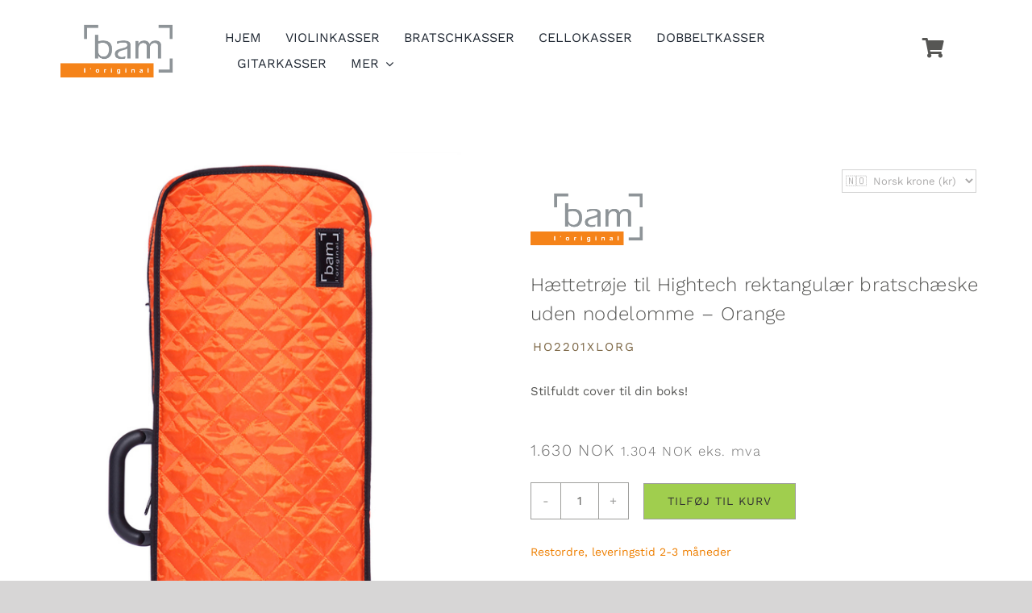

--- FILE ---
content_type: text/html; charset=UTF-8
request_url: https://www.bamnorden.dk/produkt/haettetroje-til-hojteknologisk-rektangulaer-bratsch-kasse-uden-seddel-lomme-orange/
body_size: 36241
content:
<!DOCTYPE html><html class="avada-html-layout-wide avada-html-header-position-top avada-is-100-percent-template" lang="da-DK" prefix="og: http://ogp.me/ns# fb: http://ogp.me/ns/fb#"><head><meta http-equiv="X-UA-Compatible" content="IE=edge" /><meta http-equiv="Content-Type" content="text/html; charset=utf-8"/><meta name="viewport" content="width=device-width, initial-scale=1" /><meta name='robots' content='index, follow, max-image-preview:large, max-snippet:-1, max-video-preview:-1' /> <script>window._wca = window._wca || [];</script> <title>Hættetrøje til Hightech rektangulær bratschæske uden nodelomme - Orange &#8226; BAM Norden</title><link rel="canonical" href="https://www.bamnorden.dk/produkt/haettetroje-til-hojteknologisk-rektangulaer-bratsch-kasse-uden-seddel-lomme-orange/" /><meta property="og:locale" content="da_DK" /><meta property="og:type" content="article" /><meta property="og:title" content="Hættetrøje til Hightech rektangulær bratschæske uden nodelomme - Orange &#8226; BAM Norden" /><meta property="og:description" content="Stilfuldt cover til din boks!" /><meta property="og:url" content="https://www.bamnorden.dk/produkt/haettetroje-til-hojteknologisk-rektangulaer-bratsch-kasse-uden-seddel-lomme-orange/" /><meta property="og:site_name" content="BAM Norden" /><meta property="article:publisher" content="https://www.facebook.com/bamnorden/" /><meta property="article:modified_time" content="2025-08-18T14:11:38+00:00" /><meta property="og:image" content="https://www.bamnorden.dk/wp-content/uploads/2017/10/HO2001XLORG-Front.jpg" /><meta property="og:image:width" content="1281" /><meta property="og:image:height" content="1920" /><meta property="og:image:type" content="image/jpeg" /><meta name="twitter:card" content="summary_large_image" /><style media="all">img:is([sizes=auto i],[sizes^="auto," i]){contain-intrinsic-size:3000px 1500px}
/*! This file is auto-generated */
/*!
 * jQuery UI CSS Framework 1.11.4
 * http://jqueryui.com
 *
 * Copyright jQuery Foundation and other contributors
 * Released under the MIT license.
 * http://jquery.org/license
 *
 * http://api.jqueryui.com/category/theming/
 */.ui-helper-hidden{display:none}.ui-helper-hidden-accessible{border:0;clip:rect(0 0 0 0);height:1px;margin:-1px;overflow:hidden;padding:0;position:absolute;width:1px}.ui-helper-reset{margin:0;padding:0;border:0;outline:0;line-height:1.3;text-decoration:none;font-size:100%;list-style:none}.ui-helper-clearfix:after,.ui-helper-clearfix:before{content:"";display:table;border-collapse:collapse}.ui-helper-clearfix:after{clear:both}.ui-helper-clearfix{min-height:0}.ui-helper-zfix{width:100%;height:100%;top:0;left:0;position:absolute;opacity:0;filter:Alpha(Opacity=0)}.ui-front{z-index:100}.ui-state-disabled{cursor:default!important}.ui-icon{display:block;text-indent:-99999px;overflow:hidden;background-repeat:no-repeat}.ui-widget-overlay{position:fixed;top:0;left:0;width:100%;height:100%}/*!
 * jQuery UI Resizable 1.11.4
 * http://jqueryui.com
 *
 * Copyright jQuery Foundation and other contributors
 * Released under the MIT license.
 * http://jquery.org/license
 */.ui-resizable{position:relative}.ui-resizable-handle{position:absolute;font-size:.1px;display:block;touch-action:none}.ui-resizable-autohide .ui-resizable-handle,.ui-resizable-disabled .ui-resizable-handle{display:none}.ui-resizable-n{cursor:n-resize;height:7px;width:100%;top:-5px;left:0}.ui-resizable-s{cursor:s-resize;height:7px;width:100%;bottom:-5px;left:0}.ui-resizable-e{cursor:e-resize;width:7px;right:-5px;top:0;height:100%}.ui-resizable-w{cursor:w-resize;width:7px;left:-5px;top:0;height:100%}.ui-resizable-se{cursor:se-resize;width:12px;height:12px;right:1px;bottom:1px}.ui-resizable-sw{cursor:sw-resize;width:9px;height:9px;left:-5px;bottom:-5px}.ui-resizable-nw{cursor:nw-resize;width:9px;height:9px;left:-5px;top:-5px}.ui-resizable-ne{cursor:ne-resize;width:9px;height:9px;right:-5px;top:-5px}.ui-button{display:inline-block;text-decoration:none;font-size:13px;line-height:2;height:28px;margin:0;padding:0 10px 1px;cursor:pointer;border-width:1px;border-style:solid;-webkit-appearance:none;border-radius:3px;white-space:nowrap;box-sizing:border-box;color:#50575e;border-color:#c3c4c7;background:#f6f7f7;box-shadow:0 1px 0 #c3c4c7;vertical-align:top}.ui-button:active,.ui-button:focus{outline:0}.ui-button::-moz-focus-inner{border-width:0;border-style:none;padding:0}.ui-button:focus,.ui-button:hover{background:#f6f7f7;border-color:#8c8f94;color:#1d2327}.ui-button:focus{border-color:#4f94d4;box-shadow:0 0 3px rgba(34,113,177,.8)}.ui-button:active{background:#f0f0f1;border-color:#8c8f94;box-shadow:inset 0 2px 5px -3px rgba(0,0,0,.5)}.ui-button:disabled,.ui-button[disabled]{color:#a7aaad!important;border-color:#dcdcde!important;background:#f6f7f7!important;box-shadow:none!important;text-shadow:0 1px 0 #fff!important;cursor:default;transform:none!important}@media screen and (max-width:782px){.ui-button{padding:6px 14px;line-height:normal;font-size:14px;vertical-align:middle;height:auto;margin-bottom:4px}}.ui-dialog{position:absolute;top:0;left:0;z-index:100102;background-color:#fff;box-shadow:0 3px 6px rgba(0,0,0,.3);overflow:hidden}.ui-dialog-titlebar{background:#fff;border-bottom:1px solid #dcdcde;height:36px;font-size:18px;font-weight:600;line-height:2;padding:0 36px 0 16px}.ui-button.ui-dialog-titlebar-close{background:0 0;border:none;box-shadow:none;color:#646970;cursor:pointer;display:block;padding:0;position:absolute;top:0;right:0;width:36px;height:36px;text-align:center;border-radius:0;overflow:hidden}.ui-dialog-titlebar-close:before{font:normal 20px/1 dashicons;vertical-align:top;-webkit-font-smoothing:antialiased;-moz-osx-font-smoothing:grayscale;line-height:1.8;width:36px;height:36px;content:"\f158"/''}.ui-button.ui-dialog-titlebar-close:focus,.ui-button.ui-dialog-titlebar-close:hover{color:#135e96}.ui-button.ui-dialog-titlebar-close:focus{box-shadow:0 0 0 2px #2271b1;outline:2px solid transparent;outline-offset:-2px}.ui-dialog-content{padding:16px;overflow:auto}.ui-dialog-buttonpane{background:#fff;border-top:1px solid #dcdcde;padding:16px}.ui-dialog-buttonpane .ui-button{margin-left:16px}.ui-dialog-buttonpane .ui-dialog-buttonset{float:right}.ui-draggable .ui-dialog-titlebar{cursor:move}.ui-widget-overlay{position:fixed;top:0;left:0;right:0;bottom:0;min-height:360px;background:#000;opacity:.7;z-index:100101}
.wcpbc-content{display:none}.wcpbc-price.loading *:not(.wcpbc-placeholder){display:none}.wcpbc-price.loading{visibility:hidden;color:inherit}.wc-price-based-country-refresh-area[data-area="wcsatt"]:not(.refreshed){visibility:hidden}.wc-price-based-country-refresh-area[data-area="wcsatt"]:not(.refreshed) .wcpbc-price.loading .wcpbc-placeholder{display:none}@keyframes wcpbc_skeleton_animation{100%{transform:translateX(100%)}}.wcpbc-price.loading .wcpbc-placeholder.-skeleton{visibility:visible;outline:0 !important;border:0 !important;background-color:currentColor !important;color:currentColor !important;width:8ch;height:1.2em;display:inline-block;line-height:1;position:relative !important;overflow:hidden !important;max-width:12ch !important;pointer-events:none;box-shadow:none;z-index:1;opacity:.15}.wcpbc-price.loading .wcpbc-placeholder.-skeleton::after{content:" ";display:block;position:absolute;left:0;right:0;top:0;height:100%;background-repeat:no-repeat;background-image:linear-gradient(90deg,currentColor,#f5f5f54d,currentColor);transform:translateX(-100%);animation:wcpbc_skeleton_animation 1.5s ease-in-out infinite}@media screen and (prefers-reduced-motion:reduce){.wcpbc-price.loading .wcpbc-placeholder.-skeleton::after{animation:none}}.wcpbc-price.loading .wcpbc-placeholder.-dots{visibility:visible;position:relative;display:inline-block;margin:.2em 0 .2em 1.2em;overflow:visible;animation:dot-flashing 1s infinite linear alternate;animation-delay:.5s}.wcpbc-price.loading .wcpbc-placeholder.-dots::before,.wcpbc-price.loading .wcpbc-placeholder.-dots::after{content:"";display:inline-block;position:absolute;top:0}.wcpbc-price.loading .wcpbc-placeholder.-dots::before{left:-1.2em;animation:dot-flashing 1s infinite linear alternate;animation-delay:0s}.wcpbc-price.loading .wcpbc-placeholder.-dots::after{left:1.2em;animation:dot-flashing 1s infinite linear alternate;animation-delay:1s}.wcpbc-price.loading .wcpbc-placeholder.-dots,.wcpbc-price.loading .wcpbc-placeholder.-dots::before,.wcpbc-price.loading .wcpbc-placeholder.-dots::after{width:.8em;height:.8em;border-radius:50%;color:inherit;background-color:currentColor}@keyframes dot-flashing{0%{background-color:currentColor}50%,100%{background-color:transparent}}
.woocommerce img.pswp__img,.woocommerce-page img.pswp__img{max-width:none}button.pswp__button{box-shadow:none!important;background-image:url([data-uri])!important}button.pswp__button,button.pswp__button--arrow--left::before,button.pswp__button--arrow--right::before,button.pswp__button:hover{background-color:transparent!important}button.pswp__button--arrow--left,button.pswp__button--arrow--left:hover,button.pswp__button--arrow--right,button.pswp__button--arrow--right:hover{background-image:none!important}button.pswp__button--close:hover{background-position:0 -44px}button.pswp__button--zoom:hover{background-position:-88px 0}/*! PhotoSwipe main CSS by Dmitry Semenov | photoswipe.com | MIT license */.pswp{display:none;position:absolute;width:100%;height:100%;left:0;top:0;overflow:hidden;-ms-touch-action:none;touch-action:none;z-index:1500;-webkit-text-size-adjust:100%;-webkit-backface-visibility:hidden;outline:0}.pswp *{-webkit-box-sizing:border-box;box-sizing:border-box}.pswp img{max-width:none}.admin-bar .pswp{height:calc(100% - 32px);top:32px}@media screen and (max-width:782px){.admin-bar .pswp{height:calc(100% - 46px);top:46px}}.pswp--animate_opacity{opacity:.001;will-change:opacity;-webkit-transition:opacity 333ms cubic-bezier(.4,0,.22,1);transition:opacity 333ms cubic-bezier(.4,0,.22,1)}.pswp--open{display:block}.pswp--zoom-allowed .pswp__img{cursor:-webkit-zoom-in;cursor:-moz-zoom-in;cursor:zoom-in}.pswp--zoomed-in .pswp__img{cursor:-webkit-grab;cursor:-moz-grab;cursor:grab}.pswp--dragging .pswp__img{cursor:-webkit-grabbing;cursor:-moz-grabbing;cursor:grabbing}.pswp__bg{position:absolute;left:0;top:0;width:100%;height:100%;background:#000;opacity:0;-webkit-transform:translateZ(0);transform:translateZ(0);-webkit-backface-visibility:hidden;will-change:opacity}.pswp__scroll-wrap{position:absolute;left:0;top:0;width:100%;height:100%;overflow:hidden}.pswp__container,.pswp__zoom-wrap{-ms-touch-action:none;touch-action:none;position:absolute;left:0;right:0;top:0;bottom:0}.pswp__container,.pswp__img{-webkit-user-select:none;-moz-user-select:none;-ms-user-select:none;user-select:none;-webkit-tap-highlight-color:transparent;-webkit-touch-callout:none}.pswp__zoom-wrap{position:absolute;width:100%;-webkit-transform-origin:left top;-ms-transform-origin:left top;transform-origin:left top;-webkit-transition:-webkit-transform 333ms cubic-bezier(.4,0,.22,1);transition:transform 333ms cubic-bezier(.4,0,.22,1)}.pswp__bg{will-change:opacity;-webkit-transition:opacity 333ms cubic-bezier(.4,0,.22,1);transition:opacity 333ms cubic-bezier(.4,0,.22,1)}.pswp--animated-in .pswp__bg,.pswp--animated-in .pswp__zoom-wrap{-webkit-transition:none;transition:none}.pswp__container,.pswp__zoom-wrap{-webkit-backface-visibility:hidden}.pswp__item{position:absolute;left:0;right:0;top:0;bottom:0;overflow:hidden}.pswp__img{position:absolute;width:auto;height:auto;top:0;left:0}.pswp__img--placeholder{-webkit-backface-visibility:hidden}.pswp__img--placeholder--blank{background:#222}.pswp--ie .pswp__img{width:100%!important;height:auto!important;left:0;top:0}.pswp__error-msg{position:absolute;left:0;top:50%;width:100%;text-align:center;font-size:14px;line-height:16px;margin-top:-8px;color:#ccc}.pswp__error-msg a{color:#ccc;text-decoration:underline}
/*! PhotoSwipe Default UI CSS by Dmitry Semenov | photoswipe.com | MIT license */.pswp__button{width:44px;height:44px;position:relative;background:0 0;cursor:pointer;overflow:visible;-webkit-appearance:none;display:block;border:0;padding:0;margin:0;float:left;opacity:.75;-webkit-transition:opacity .2s;transition:opacity .2s;-webkit-box-shadow:none;box-shadow:none}.pswp__button:focus,.pswp__button:hover{opacity:1}.pswp__button:active{outline:0;opacity:.9}.pswp__button::-moz-focus-inner{padding:0;border:0}.pswp__ui--over-close .pswp__button--close{opacity:1}.pswp__button,.pswp__button--arrow--left:before,.pswp__button--arrow--right:before{background:url([data-uri]) 0 0 no-repeat;background-size:264px 88px;width:44px;height:44px}@media (-webkit-min-device-pixel-ratio:1.1),(-webkit-min-device-pixel-ratio:1.09375),(min-resolution:105dpi),(min-resolution:1.1dppx){.pswp--svg .pswp__button,.pswp--svg .pswp__button--arrow--left:before,.pswp--svg .pswp__button--arrow--right:before{background-image:url(//www.bamnorden.dk/wp-content/plugins/woocommerce/assets/css/photoswipe/default-skin/default-skin.svg)}.pswp--svg .pswp__button--arrow--left,.pswp--svg .pswp__button--arrow--right{background:0 0}}.pswp__button--close{background-position:0 -44px}.pswp__button--share{background-position:-44px -44px}.pswp__button--fs{display:none}.pswp--supports-fs .pswp__button--fs{display:block}.pswp--fs .pswp__button--fs{background-position:-44px 0}.pswp__button--zoom{display:none;background-position:-88px 0}.pswp--zoom-allowed .pswp__button--zoom{display:block}.pswp--zoomed-in .pswp__button--zoom{background-position:-132px 0}.pswp--touch .pswp__button--arrow--left,.pswp--touch .pswp__button--arrow--right{visibility:hidden}.pswp__button--arrow--left,.pswp__button--arrow--right{background:0 0;top:50%;margin-top:-50px;width:70px;height:100px;position:absolute}.pswp__button--arrow--left{left:0}.pswp__button--arrow--right{right:0}.pswp__button--arrow--left:before,.pswp__button--arrow--right:before{content:'';top:35px;background-color:rgba(0,0,0,.3);height:30px;width:32px;position:absolute}.pswp__button--arrow--left:before{left:6px;background-position:-138px -44px}.pswp__button--arrow--right:before{right:6px;background-position:-94px -44px}.pswp__counter,.pswp__share-modal{-webkit-user-select:none;-moz-user-select:none;-ms-user-select:none;user-select:none}.pswp__share-modal{display:block;background:rgba(0,0,0,.5);width:100%;height:100%;top:0;left:0;padding:10px;position:absolute;z-index:1600;opacity:0;-webkit-transition:opacity .25s ease-out;transition:opacity .25s ease-out;-webkit-backface-visibility:hidden;will-change:opacity}.pswp__share-modal--hidden{display:none}.pswp__share-tooltip{z-index:1620;position:absolute;background:#fff;top:56px;border-radius:2px;display:block;width:auto;right:44px;-webkit-box-shadow:0 2px 5px rgba(0,0,0,.25);box-shadow:0 2px 5px rgba(0,0,0,.25);-webkit-transform:translateY(6px);-ms-transform:translateY(6px);transform:translateY(6px);-webkit-transition:-webkit-transform .25s;transition:transform .25s;-webkit-backface-visibility:hidden;will-change:transform}.pswp__share-tooltip a{display:block;padding:8px 12px;color:#000;text-decoration:none;font-size:14px;line-height:18px}.pswp__share-tooltip a:hover{text-decoration:none;color:#000}.pswp__share-tooltip a:first-child{border-radius:2px 2px 0 0}.pswp__share-tooltip a:last-child{border-radius:0 0 2px 2px}.pswp__share-modal--fade-in{opacity:1}.pswp__share-modal--fade-in .pswp__share-tooltip{-webkit-transform:translateY(0);-ms-transform:translateY(0);transform:translateY(0)}.pswp--touch .pswp__share-tooltip a{padding:16px 12px}a.pswp__share--facebook:before{content:'';display:block;width:0;height:0;position:absolute;top:-12px;right:15px;border:6px solid transparent;border-bottom-color:#fff;-webkit-pointer-events:none;-moz-pointer-events:none;pointer-events:none}a.pswp__share--facebook:hover{background:#3e5c9a;color:#fff}a.pswp__share--facebook:hover:before{border-bottom-color:#3e5c9a}a.pswp__share--twitter:hover{background:#55acee;color:#fff}a.pswp__share--pinterest:hover{background:#ccc;color:#ce272d}a.pswp__share--download:hover{background:#ddd}.pswp__counter{position:relative;left:0;top:0;height:44px;font-size:13px;line-height:44px;color:#fff;opacity:.75;padding:0 10px;margin-inline-end:auto}.pswp__caption{position:absolute;left:0;bottom:0;width:100%;min-height:44px}.pswp__caption small{font-size:11px;color:#bbb}.pswp__caption__center{text-align:left;max-width:420px;margin:0 auto;font-size:13px;padding:10px;line-height:20px;color:#ccc}.pswp__caption--empty{display:none}.pswp__caption--fake{visibility:hidden}.pswp__preloader{width:44px;height:44px;position:absolute;top:0;left:50%;margin-left:-22px;opacity:0;-webkit-transition:opacity .25s ease-out;transition:opacity .25s ease-out;will-change:opacity;direction:ltr}.pswp__preloader__icn{width:20px;height:20px;margin:12px}.pswp__preloader--active{opacity:1}.pswp__preloader--active .pswp__preloader__icn{background:url([data-uri]) 0 0 no-repeat}.pswp--css_animation .pswp__preloader--active{opacity:1}.pswp--css_animation .pswp__preloader--active .pswp__preloader__icn{-webkit-animation:clockwise .5s linear infinite;animation:clockwise .5s linear infinite}.pswp--css_animation .pswp__preloader--active .pswp__preloader__donut{-webkit-animation:donut-rotate 1s cubic-bezier(.4,0,.22,1) infinite;animation:donut-rotate 1s cubic-bezier(.4,0,.22,1) infinite}.pswp--css_animation .pswp__preloader__icn{background:0 0;opacity:.75;width:14px;height:14px;position:absolute;left:15px;top:15px;margin:0}.pswp--css_animation .pswp__preloader__cut{position:relative;width:7px;height:14px;overflow:hidden}.pswp--css_animation .pswp__preloader__donut{-webkit-box-sizing:border-box;box-sizing:border-box;width:14px;height:14px;border:2px solid #fff;border-radius:50%;border-left-color:transparent;border-bottom-color:transparent;position:absolute;top:0;left:0;background:0 0;margin:0}@media screen and (max-width:1024px){.pswp__preloader{position:relative;left:auto;top:auto;margin:0;float:right}}@-webkit-keyframes clockwise{0%{-webkit-transform:rotate(0);transform:rotate(0)}100%{-webkit-transform:rotate(360deg);transform:rotate(360deg)}}@keyframes clockwise{0%{-webkit-transform:rotate(0);transform:rotate(0)}100%{-webkit-transform:rotate(360deg);transform:rotate(360deg)}}@-webkit-keyframes donut-rotate{0%{-webkit-transform:rotate(0);transform:rotate(0)}50%{-webkit-transform:rotate(-140deg);transform:rotate(-140deg)}100%{-webkit-transform:rotate(0);transform:rotate(0)}}@keyframes donut-rotate{0%{-webkit-transform:rotate(0);transform:rotate(0)}50%{-webkit-transform:rotate(-140deg);transform:rotate(-140deg)}100%{-webkit-transform:rotate(0);transform:rotate(0)}}.pswp__ui{-webkit-font-smoothing:auto;visibility:visible;opacity:1;z-index:1550}.pswp__top-bar{position:absolute;left:0;top:0;height:44px;width:100%;display:flex;justify-content:flex-end}.pswp--has_mouse .pswp__button--arrow--left,.pswp--has_mouse .pswp__button--arrow--right,.pswp__caption,.pswp__top-bar{-webkit-backface-visibility:hidden;will-change:opacity;-webkit-transition:opacity 333ms cubic-bezier(.4,0,.22,1);transition:opacity 333ms cubic-bezier(.4,0,.22,1)}.pswp--has_mouse .pswp__button--arrow--left,.pswp--has_mouse .pswp__button--arrow--right{visibility:visible}.pswp__caption,.pswp__top-bar{background-color:rgba(0,0,0,.5)}.pswp__ui--fit .pswp__caption,.pswp__ui--fit .pswp__top-bar{background-color:rgba(0,0,0,.3)}.pswp__ui--idle .pswp__top-bar{opacity:0}.pswp__ui--idle .pswp__button--arrow--left,.pswp__ui--idle .pswp__button--arrow--right{opacity:0}.pswp__ui--hidden .pswp__button--arrow--left,.pswp__ui--hidden .pswp__button--arrow--right,.pswp__ui--hidden .pswp__caption,.pswp__ui--hidden .pswp__top-bar{opacity:.001}.pswp__ui--one-slide .pswp__button--arrow--left,.pswp__ui--one-slide .pswp__button--arrow--right,.pswp__ui--one-slide .pswp__counter{display:none}.pswp__element--disabled{display:none!important}.pswp--minimal--dark .pswp__top-bar{background:0 0}
.woocommerce form .form-row .required{visibility:visible}
.wpml-ls-legacy-list-horizontal{border:1px solid transparent;padding:7px;clear:both}.wpml-ls-legacy-list-horizontal>ul{padding:0;margin:0 !important;list-style-type:none}.wpml-ls-legacy-list-horizontal .wpml-ls-item{padding:0;margin:0;list-style-type:none;display:inline-block}.wpml-ls-legacy-list-horizontal a{display:block;text-decoration:none;padding:5px 10px 6px;line-height:1}.wpml-ls-legacy-list-horizontal a span{vertical-align:middle}.wpml-ls-legacy-list-horizontal a span.wpml-ls-bracket{vertical-align:unset}.wpml-ls-legacy-list-horizontal .wpml-ls-flag{display:inline;vertical-align:middle}.wpml-ls-legacy-list-horizontal .wpml-ls-flag+span{margin-left:.4em}.rtl .wpml-ls-legacy-list-horizontal .wpml-ls-flag+span{margin-left:0;margin-right:.4em}.wpml-ls-legacy-list-horizontal.wpml-ls-statics-footer{margin-bottom:30px}.wpml-ls-legacy-list-horizontal.wpml-ls-statics-footer>ul{text-align:center}

.wpml-ls-statics-shortcode_actions{background-color:#ee7f01}.wpml-ls-statics-shortcode_actions,.wpml-ls-statics-shortcode_actions .wpml-ls-sub-menu,.wpml-ls-statics-shortcode_actions a{border-color:#ee7f01}.wpml-ls-statics-shortcode_actions a,.wpml-ls-statics-shortcode_actions .wpml-ls-sub-menu a,.wpml-ls-statics-shortcode_actions .wpml-ls-sub-menu a:link,.wpml-ls-statics-shortcode_actions li:not(.wpml-ls-current-language) .wpml-ls-link,.wpml-ls-statics-shortcode_actions li:not(.wpml-ls-current-language) .wpml-ls-link:link{color:#fff;background-color:#ee7f01}.wpml-ls-statics-shortcode_actions .wpml-ls-sub-menu a:hover,.wpml-ls-statics-shortcode_actions .wpml-ls-sub-menu a:focus,.wpml-ls-statics-shortcode_actions .wpml-ls-sub-menu a:link:hover,.wpml-ls-statics-shortcode_actions .wpml-ls-sub-menu a:link:focus{color:#777;background-color:#ee7f01}.wpml-ls-statics-shortcode_actions .wpml-ls-current-language>a{color:#e0e0e0;background-color:#ee7f01}.wpml-ls-statics-shortcode_actions .wpml-ls-current-language:hover>a,.wpml-ls-statics-shortcode_actions .wpml-ls-current-language>a:focus{color:#8c8c8c;background-color:#ee7f01}
.dgwt-wcas-block-scroll{overflow:hidden}.dgwt-wcas-search-wrapp{position:relative;line-height:100%;display:block;color:#444;min-width:230px;width:100%;text-align:left;margin:0 auto;-webkit-box-sizing:border-box;-moz-box-sizing:border-box;box-sizing:border-box}.dgwt-wcas-tpd-image img{margin:0 15px 0 0!important}.rtl .dgwt-wcas-tpd-image img{margin:0 0 0 15px!important}.dgwt-wcas-preloader-wrapp img{margin:10px auto 0;display:block;max-width:200px}.dgwt-wcas-preloader-wrapp img.dgwt-wcas-placeholder-preloader{display:block;width:100%;height:auto;max-width:300px;margin:0}.dgwt-wcas-suggestions-wrapp{background:#fff;border:1px solid #ddd;border-top:none;padding:0;margin:0;-webkit-box-sizing:border-box;-moz-box-sizing:border-box;box-sizing:border-box;overflow-y:auto}.dgwt-wcas-details-wrapp *,.dgwt-wcas-search-wrapp *,.dgwt-wcas-suggestions-wrapp *{-webkit-box-sizing:border-box;-moz-box-sizing:border-box;box-sizing:border-box}.dgwt-wcas-details-wrapp a:focus,.dgwt-wcas-suggestions-wrapp a:focus{outline:0}.dgwt-wcas-suggestions-wrapp.dgwt-wcas-suggestions-wrapp--top{border:1px solid #ddd;border-bottom:none}.dgwt-wcas-is-detail-box .dgwt-wcas-suggestions-wrapp{max-width:550px}.dgwt-wcas-full-width.dgwt-wcas-is-detail-box .dgwt-wcas-suggestion{padding:8px 15px}.dgwt-wcas-details-left .dgwt-wcas-suggestions-wrapp{border-radius:0 0 5px;border-left-color:#eee}.dgwt-wcas-details-right .dgwt-wcas-suggestions-wrapp{border-radius:0 0 0 5px;border-right-color:#eee}.dgwt-wcas-suggestion{cursor:pointer;font-size:12px;line-height:110%;text-align:left;padding:7px 10px;position:relative;border-bottom:1px solid #dfdfdf;display:flex;flex-direction:row;justify-content:space-between;align-items:center;resize:vertical;width:100%;transition:none!important}.dgwt-wcas-suggestion-nores{font-size:15px;line-height:157%;padding:15px;width:100%}.dgwt-wcas-suggestion-nores p{padding:0;margin:0 0 10px;font-size:18px}.dgwt-wcas-suggestion-nores ol,.dgwt-wcas-suggestion-nores ul{padding:0 0 0 30px;margin:0}.dgwt-wcas-suggestion-nores ul li{list-style:disc}.dgwt-wcas-open-pirx .dgwt-wcas-suggestion-nores{padding:10px 10px 10px 34px}.dgwt-wcas-suggestion.dgwt-wcas-suggestion-more{justify-content:center;color:#6d6d6d}a.dgwt-wcas-details-more-products{padding:15px 0 10px;display:block;border-top:1px solid #eee;text-align:center;font-size:12px;text-transform:uppercase;color:#6d6d6d;transition:.2s ease-in-out}a.dgwt-wcas-details-more-products:hover,a.dgwt-wcas-details-post-title:hover,a.dgwt-wcas-details-product-title:hover,a.dgwt-wcas-product-details-readmore:hover{text-decoration:underline}a.dgwt-wcas-product-details-readmore{display:block;text-align:right;margin-top:15px;color:#6d6d6d;text-transform:uppercase;letter-spacing:1px;font-weight:400;font-size:12px}.dgwt-wcas-has-headings .dgwt-wcas-suggestion,.dgwt-wcas-has-headings .dgwt-wcas-suggestion.dgwt-wcas-suggestion-headline,.dgwt-wcas-has-headings .dgwt-wcas-suggestion.dgwt-wcas-suggestion-tax,.dgwt-wcas-suggestion.dgwt-wcas-suggestion-no-border-bottom,body:not(.dgwt-wcas-is-details) .dgwt-wcas-suggestion:last-child{border-bottom:none}.dgwt-wcas-suggestion:after{clear:both;display:block;content:''}.dgwt-wcas-suggestion.dgwt-wcas-nores{cursor:default;opacity:.5}.dgwt-wcas-has-img .dgwt-wcas-suggestion.dgwt-wcas-suggestion-product{padding-top:8px;padding-bottom:8px;min-height:60px}.dgwt-wcas-has-img .dgwt-wcas-suggestion.dgwt-wcas-suggestion-product.dgwt-wcas-suggestion-history-product,.dgwt-wcas-is-details .dgwt-wcas-has-img .dgwt-wcas-suggestion.dgwt-wcas-suggestion-product,.dgwt-wcas-suggestion-history-search{min-height:40px}.dgwt-wcas-is-details .dgwt-wcas-has-img .dgwt-wcas-suggestion.dgwt-wcas-suggestion-more,.dgwt-wcas-suggestion.dgwt-wcas-suggestion-more{min-height:30px;text-transform:uppercase}.dgwt-wcas-suggestion.dgwt-wcas-suggestion-more .dgwt-wcas-st-more{padding:0 10px;text-align:center}.dgwt-wcas-st{display:block;color:#444;font-size:15px;width:100%;line-height:110%}.dgwt-wcas-st .dgwt-wcas-score{color:#8e44ad;font-weight:700;font-size:80%}.dgwt-wcas-st>span{display:inline-block;vertical-align:middle}.dgwt-wcas-has-sku .dgwt-wcas-st-title{margin-right:6px}.dgwt-wcas-st>span.dgwt-wcas-st--direct-headline{display:block;font-style:italic;font-size:10px;text-transform:uppercase;opacity:.4;line-height:10px;margin-bottom:1px;letter-spacing:2px}.dgwt-wcas-st-breadcrumbs{overflow:hidden;text-overflow:ellipsis;white-space:nowrap;font-size:80%;text-align:left;opacity:.6;width:100%;padding-right:10px}.rtl .dgwt-wcas-st-breadcrumbs{padding-right:0;padding-left:10px;text-align:right}.dgwt-wcas-sku{font-size:80%}.dgwt-wcas-si{width:50px;display:block;height:100%}.dgwt-wcas-si img{background:#fff;border:1px solid #e8e8e8;border-radius:3px;display:block;margin:auto;padding:2px;height:auto;width:auto;max-height:90%;max-width:100%}.dgwt-wcas-has-img-forced .dgwt-wcas-suggestion-history-product .dgwt-wcas-si,.dgwt-wcas-suggestion-history-search .dgwt-wcas-si{display:flex;align-items:center;justify-content:center}.dgwt-wcas-has-img-forced .dgwt-wcas-suggestion-history-product .dgwt-wcas-si svg,.dgwt-wcas-suggestion-history-search .dgwt-wcas-si svg,.dgwt-wcas-suggestion-searches .dgwt-wcas-si svg{max-width:18px}.dgwt-wcas-has-img:not(.dgwt-wcas-has-img-forced) .dgwt-wcas-suggestion-history-product .dgwt-wcas-si>svg{margin-left:10px}.dgwt-wcas-content-wrapp{display:flex;height:100%;width:100%;justify-content:space-between;align-items:center;resize:vertical;padding-left:10px}.rtl .dgwt-wcas-content-wrapp{padding-left:0;padding-right:10px}.dgwt-wcas-sp{color:#555;font-size:14px;line-height:120%;text-align:right;padding-left:10px}.dgwt-wcas-sp *{line-height:130%}.dgwt-wcas-search-form{margin:0;padding:0;width:100%}.dgwt-wcas-open.dgwt-wcas-nores.dgwt-wcas-is-details:not(.dgwt-wcas-details-outside) .dgwt-wcas-suggestion-nores,.dgwt-wcas-sd{margin-top:5px}.dgwt-wcas-sp del{opacity:.5;font-size:12px}.dgwt-wcas-sd{color:#777;display:block;line-height:14px;width:100%;font-size:.8em}.dgwt-wcas-vendor-city{margin-left:5px;font-size:.8em}.dgwt-wcas-st>.dgwt-wcas-product-vendor{font-size:12px;margin-top:5px;display:block}.dgwt-wcas-suggestion-selected{background-color:#eee}.dgwt-wcas-style-pirx.dgwt-wcas-search-wrapp.dgwt-wcas-search-focused input[type=search].dgwt-wcas-search-input:hover,.dgwt-wcas-tpd-image{background-color:#fff}.dgwt-wcas-suggestion-selected:first-child{border-top:none}.rtl .dgwt-wcas-suggestion{padding-left:0;padding-right:15px;text-align:right}.dgwt-wcas-details-wrapp{background:#fff;border:1px solid #ddd;border-top:none;border-left:none;padding:0;width:300px;-webkit-box-sizing:border-box;-moz-box-sizing:border-box;box-sizing:border-box;z-index:100;min-height:340px}.dgwt-wcas-datails-title,.dgwt-wcas-pd-title{border-bottom:1px dashed #eee;padding-bottom:5px}.rtl .dgwt-wcas-details-wrapp{border-left:1px solid #ddd;border-right:none}.dgwt-wcas-details-outside .dgwt-wcas-details-wrapp{margin-top:-1px;border-top:1px solid #ddd;max-width:300px}.dgwt-wcas-details-outside.dgwt-wcas-is-details .dgwt-wcas-suggestions-wrapp{margin-top:-1px;border-top:1px solid #ddd}.dgwt-wcas-details-right .dgwt-wcas-details-wrapp{border-left:none;border-right:1px solid #ddd;border-radius:0 5px 5px 0}.dgwt-wcas-details-left .dgwt-wcas-details-wrapp{border-right:none;border-left:1px solid #ddd;border-radius:5px 0 0 5px}.dgwt-wcas-details-inner,.dgwt-wcas-details-notfit .dgwt-wcas-details-wrapp{display:none}.dgwt-wcas-full-width .dgwt-wcas-suggestions-wrapp,.dgwt-wcas-open-pirx .dgwt-wcas-full-width .dgwt-wcas-suggestions-wrapp,.rtl.dgwt-wcas-full-width .dgwt-wcas-details-wrapp{border-radius:0 0 0 5px}.dgwt-wcas-full-width .dgwt-wcas-details-wrapp,.rtl.dgwt-wcas-full-width .dgwt-wcas-suggestions-wrapp{border-radius:0 0 5px}.dgwt-wcas-details-inner.dgwt-wcas-details-inner-active,.dgwt-wcas-details-wrapp .added_to_cart,.dgwt-wcas-has-desc .dgwt-wcas-sp>*,.dgwt-wcas-has-img .dgwt-wcas-sp>*{display:block}.dgwt-wcas-details-inner-taxonomy{margin-top:11px}.woocommerce .dgwt-wcas-pd-rating .star-rating{float:left;margin-right:5px;font-size:12px;color:#ccae72}.rtl .dgwt-wcas-pd-rating .star-rating{float:right;margin-left:5px;margin-right:0}.dgwt-wcas-datails-title{font-size:14px}.dgwt-wcas-pd-title{color:#202020}.dgwt-wcas-pd-title .product-title{color:#202020;text-transform:uppercase;margin:0}.dgwt-wcas-tax-product-details{text-decoration:none;display:flex;align-items:center;justify-content:left;transition:.2s ease-in-out;padding:5px;margin:0 -5px 15px}.dgwt-wcas-pd-rating:after,.dgwt-wcas-tax-product-details:after{content:'';clear:both;display:block}.dgwt-wcas-tax-product-details:hover{box-shadow:0 0 11px 2px rgba(0,0,0,.05)}.rtl .dgwt-wcas-tax-product-details{justify-content:right}.dgwt-wcas-details-wrapp .dgwt-wcas-pd-title{margin-bottom:8px}.dgwt-wcas-overlay-mobile .dgwt-wcas-style-pirx .dgwt-wcas-preloader,.dgwt-wcas-tpd-image{margin-right:15px}.dgwt-wcas-pd-rest .product-title{display:block;line-height:100%;font-weight:500;margin-bottom:5px}.dgwt-wcas-tpd-rest{max-width:200px}.dgwt-wcas-tpd-rest-title{display:block;line-height:125%;font-size:14px;font-weight:500;letter-spacing:0;margin:0 0 8px;overflow:hidden;color:#000}.dgwt-wcas-pd-price,.dgwt-wcas-tpd-price{line-height:120%;overflow:hidden;color:#000;margin-top:15px;font-weight:700;font-size:18px}.dgwt-wcas-tpd-price{font-size:12px;color:#777}.dgwt-wcas-pd-price .woocommerce-price-suffix,.dgwt-wcas-tpd-price .woocommerce-price-suffix{font-size:12px;font-weight:lighter;color:#999;margin-left:4px;display:inline-block}.dgwt-wcas-details-title-tax,.dgwt-wcas-pd-title .product-title{font-weight:900;letter-spacing:-1px;text-transform:uppercase}.dgwt-wcas-pd-price del .amount,.dgwt-wcas-tpd-price del .amount{font-weight:lighter;background:0 0;font-size:90%;opacity:.6}.dgwt-wcas-pd-price ins,.dgwt-wcas-tpd-price ins{background:0 0;text-decoration:none}.dgwt-wcas-pd-rating{font-size:13px;line-height:13px}.dgwt-wcas-pd-review{color:#777;font-size:11px;line-height:11px}.dgwt-wcas-datails-title{display:block;margin:5px 0 15px}.dgwt-wcas-pd-title{margin-bottom:15px;display:block;text-decoration:none}.dgwt-wcas-details-title-tax{margin-right:3px}.rtl .dgwt-wcas-details-title-tax{margin:0 0 0 3px;float:right}.dgwt-wcas-tpd-image{width:70px;padding:4px;border:1px solid #e8e8e8;border-radius:4px;display:flex;flex-direction:column;justify-content:center}.dgwt-wcas-details-space{padding:0 15px 15px}.dgwt-wcas-details-main-image{border-bottom:1px solid #eee;min-height:200px;display:flex}.dgwt-wcas-details-main-image img{width:auto;height:auto;display:block;max-height:250px;max-width:100%;margin:0 auto;padding:0;border:none;align-self:center}.dgwt-wcas-details-right .dgwt-wcas-details-main-image img{border-radius:0 3px 0 0}.dgwt-wcas-details-left .dgwt-wcas-details-main-image img{border-radius:3px 0 0}a.dgwt-wcas-details-post-title,a.dgwt-wcas-details-product-title{color:#333;display:block;line-height:120%;margin:10px 0 0;font-size:21px;font-weight:400;text-decoration:none;text-transform:none}a.dgwt-wcas-details-post-title{margin-bottom:15px}.dgwt-wcas-details-product-sku{display:block;font-size:12px;line-height:110%;color:#999}.dgwt-wcas-tpd-image img{display:block;max-width:100%;width:100%;height:auto}.dgwt-wcas-details-hr{height:1px;width:100%;border-bottom:1px solid #eee;margin:15px 0}.rtl .dgwt-wcas-tpd-image{float:right;margin-right:0;margin-left:15px}.rtl .dgwt-wcas-tpd-rest{float:right;max-width:190px}.rtl input[type=search].dgwt-wcas-search-input{text-align:right}input[type=search].dgwt-wcas-search-input,input[type=text].dgwt-cas-search-input{-webkit-transition:none;-moz-transition:none;-ms-transition:none;-o-transition:none;transition:none;-webkit-box-shadow:none;box-shadow:none;margin:0;-webkit-appearance:textfield;text-align:left}[type=search].dgwt-wcas-search-input::-ms-clear{display:none}[type=search].dgwt-wcas-search-input::-webkit-search-decoration{-webkit-appearance:none}[type=search].dgwt-wcas-search-input::-webkit-search-cancel-button{display:none}.dgwt-wcas-details-desc{font-size:13px;line-height:157%}.dgwt-wcas-details-desc b,.dgwt-wcas-details-desc strong{font-weight:400;color:#000;margin:0;padding:0}.dgwt-wcas-pd-addtc-form{margin:10px 0;display:flex;align-items:center;justify-content:flex-end}.dgwt-wcas-pd-addtc-form>.quantity{margin-right:10px}.dgwt-wcas-pd-addtc-form .add_to_cart_inline,.dgwt-wcas-pd-addtc-form .quantity input.qty{margin-bottom:0;margin-top:0}.dgwt-wcas-stock{display:block;text-align:right;font-size:14px;line-height:14px;margin-bottom:14px}.dgwt-wcas-stock.in-stock{color:#0f834d}.dgwt-wcas-stock.out-of-stock{color:#e2401c}.dgwt-wcas-pd-addtc .add_to_cart_button,.dgwt-wcas-pd-addtc .add_to_cart_inline{margin:0}.dgwt-wcas-has-headings .dgwt-wcas-st>span.dgwt-wcas-st--direct-headline,.dgwt-wcas-layout-icon .dgwt-wcas-icon-preloader,.dgwt-wcas-layout-icon-flexible-inv:not(.dgwt-wcas-layout-icon) .dgwt-wcas-search-icon,.dgwt-wcas-layout-icon-flexible-inv:not(.dgwt-wcas-layout-icon) .dgwt-wcas-search-icon-arrow,.dgwt-wcas-layout-icon-flexible:not(.dgwt-wcas-layout-icon) .dgwt-wcas-search-icon,.dgwt-wcas-layout-icon-flexible:not(.dgwt-wcas-layout-icon) .dgwt-wcas-search-icon-arrow,.dgwt-wcas-om-bar .dgwt-wcas-sf-wrapp button.dgwt-wcas-search-submit,.dgwt-wcas-open-pirx.dgwt-wcas-overlay-mobile-on .dgwt-wcas-style-pirx .dgwt-wcas-sf-wrapp button.dgwt-wcas-search-submit,.dgwt-wcas-overlay-mobile .dgwt-wcas-search-icon,.dgwt-wcas-overlay-mobile .dgwt-wcas-search-icon-arrow,.dgwt-wcas-overlay-mobile-on .dgwt-wcas-enable-mobile-form,.dgwt-wcas-overlay-mobile-on .dgwt-wcas-icon-handler,.dgwt-wcas-overlay-mobile-on.dgwt-wcas-is-ios body:not(.dgwt-wcas-theme-flatsome)>:not(.dgwt-wcas-overlay-mobile),.dgwt-wcas-pd-addtc .add_to_cart_button.added,.dgwt-wcas-search-icon-arrow,.dgwt-wcas-search-wrapp.dgwt-wcas-layout-icon.dgwt-wcas-layout-icon-open:not(.dgwt-wcas-has-submit) .dgwt-wcas-sf-wrapp .dgwt-wcas-ico-magnifier,.dgwt-wcas-style-pirx .dgwt-wcas-sf-wrapp button.dgwt-wcas-search-submit:before,.dgwt-wcas-voice-search-supported.dgwt-wcas-search-filled .dgwt-wcas-voice-search,body .dgwt-wcas-content-wrapp .rood,body .dgwt-wcas-content-wrapp .zwave{display:none}button.dgwt-wcas-search-submit,input[type=submit].dgwt-wcas-search-submit{position:relative}.dgwt-wcas-ico-magnifier{bottom:0;left:0;margin:auto;position:absolute;right:0;top:0;height:65%;display:block}.dgwt-wcas-preloader{height:100%;position:absolute;right:0;top:0;width:40px;z-index:-1;background-repeat:no-repeat;background-position:right 15px center;background-size:auto 44%}.dgwt-wcas-voice-search{position:absolute;right:0;top:0;height:100%;width:40px;z-index:1;opacity:.5;cursor:pointer;align-items:center;justify-content:center;display:none;-webkit-transition:160ms ease-in-out;-moz-transition:160ms ease-in-out;-ms-transition:160ms ease-in-out;-o-transition:160ms ease-in-out;transition:160ms ease-in-out}.dgwt-wcas-close:hover,.dgwt-wcas-style-pirx .dgwt-wcas-voice-search:hover,.dgwt-wcas-voice-search:hover{opacity:.3}.dgwt-wcas-voice-search path{fill:#444}.dgwt-wcas-voice-search-supported .dgwt-wcas-voice-search{display:flex}.dgwt-wcas-voice-search-supported .dgwt-wcas-preloader{right:40px}.rtl .dgwt-wcas-overlay-mobile .dgwt-wcas-style-pirx .dgwt-wcas-voice-search,.rtl .dgwt-wcas-preloader,.rtl .dgwt-wcas-voice-search{right:auto;left:5px}.dgwt-wcas-mobile-overlay-trigger-active .dgwt-wcas-voice-search{z-index:105}.rtl .dgwt-wcas-voice-search-supported .dgwt-wcas-preloader{right:auto;left:45px}.dgwt-wcas-inner-preloader{background-repeat:no-repeat;background-position:right 8px center;background-size:auto 22px;display:flex;align-items:center;justify-content:center;z-index:1}@media all and (-ms-high-contrast:none),(-ms-high-contrast:active){.dgwt-wcas-inner-preloader{background-image:url(//www.bamnorden.dk/wp-content/plugins/ajax-search-for-woocommerce-premium/assets/css/../img/preloader.gif)}}.dgwt-wcas-loader-circular{height:24px;width:24px;-webkit-animation:2s linear infinite rotate;-moz-animation:2s linear infinite rotate;animation:2s linear infinite rotate}.dgwt-wcas-loader-circular-path{fill:transparent;stroke-linecap:round;stroke-width:4px;stroke-dasharray:1,200;stroke-dashoffset:0;-webkit-transform-origin:50% 50%;-moz-transform-origin:50% 50%;-ms-transform-origin:50% 50%;transform-origin:50% 50%;-webkit-animation:1s ease-in-out infinite dash;-moz-animation:1s ease-in-out infinite dash;animation:1s ease-in-out infinite dash;stroke:#ddd}@-webkit-keyframes rotate{100%{-webkit-transform:rotate(360deg);transform:rotate(360deg)}}@-moz-keyframes rotate{100%{-moz-transform:rotate(360deg);transform:rotate(360deg)}}@keyframes rotate{100%{-webkit-transform:rotate(360deg);-moz-transform:rotate(360deg);transform:rotate(360deg)}}@-webkit-keyframes dash{0%{stroke-dasharray:1,200;stroke-dashoffset:0}50%{stroke-dasharray:89,200;stroke-dashoffset:-35px}100%{stroke-dasharray:89,200;stroke-dashoffset:-124px}}@-moz-keyframes dash{0%{stroke-dasharray:1,200;stroke-dashoffset:0}50%{stroke-dasharray:89,200;stroke-dashoffset:-35px}100%{stroke-dasharray:89,200;stroke-dashoffset:-124px}}@keyframes dash{0%{stroke-dasharray:1,200;stroke-dashoffset:0}50%{stroke-dasharray:89,200;stroke-dashoffset:-35px}100%{stroke-dasharray:89,200;stroke-dashoffset:-124px}}.dgwt-wcas-close:not(.dgwt-wcas-inner-preloader){cursor:pointer;display:flex;align-items:center;justify-content:center;-webkit-transition:160ms ease-in-out;-moz-transition:160ms ease-in-out;-ms-transition:160ms ease-in-out;-o-transition:160ms ease-in-out;transition:160ms ease-in-out;z-index:1}.dgwt-wcas-close:not(.dgwt-wcas-inner-preloader):before{content:'';display:block;position:absolute;background:0 0;height:100%;width:100%;left:0;bottom:0;top:0;right:0;margin:auto}.dgwt-wcas-close path{fill:#ccc}@media screen and (max-width:992px){.dgwt-wcas-is-detail-box .dgwt-wcas-suggestions-wrapp{max-width:none}}.dgwt-wcas-suggestion strong{font-weight:700}.screen-reader-text{clip:rect(1px,1px,1px,1px);height:1px;overflow:hidden;position:absolute!important;width:1px}.dgwt-wcas-sf-wrapp:after,.dgwt-wcas-sf-wrapp:before{content:"";display:table}.dgwt-wcas-sf-wrapp:after{clear:both}.dgwt-wcas-sf-wrapp{zoom:1;width:100%;max-width:100vw;margin:0;position:relative;background:0 0}.dgwt-wcas-sf-wrapp input[type=search].dgwt-wcas-search-input{width:100%;height:40px;font-size:14px;line-height:100%;padding:10px 15px;margin:0;background:#fff;border:1px solid #ddd;border-radius:3px;-webkit-border-radius:3px;-webkit-appearance:none;box-sizing:border-box}.dgwt-wcas-is-ios .dgwt-wcas-sf-wrapp input[type=search].dgwt-wcas-search-input,.dgwt-wcas-is-ios .dgwt-wcas-sf-wrapp input[type=search].dgwt-wcas-search-input:focus{font-size:16px}.dgwt-wcas-open .dgwt-wcas-sf-wrapp input[type=search].dgwt-wcas-search-input{border-radius:3px 3px 0 0}.dgwt-wcas-layout-icon-open.dgwt-wcas-style-pirx .dgwt-wcas-search-icon-arrow,.dgwt-wcas-open.dgwt-wcas-nores .dgwt-wcas-details-wrapp .dgwt-wcas-preloader-wrapp,.dgwt-wcas-open.dgwt-wcas-nores.dgwt-wcas-details-outside .dgwt-wcas-details-wrapp{display:none!important}.dgwt-wcas-open.dgwt-wcas-nores.dgwt-wcas-details-outside .dgwt-wcas-suggestions-wrapp{min-height:0!important;border-radius:0 0 5px 5px;border-right-color:#ddd}.dgwt-wcas-open.dgwt-wcas-nores.dgwt-wcas-full-width .dgwt-wcas-details-wrapp,.dgwt-wcas-open.dgwt-wcas-nores.dgwt-wcas-full-width .dgwt-wcas-suggestions-wrapp{min-height:41px!important}.dgwt-wcas-open.dgwt-wcas-nores.dgwt-wcas-full-width:not(.rtl):not(.dgwt-wcas-details-outside) .dgwt-wcas-suggestions-wrapp{border-right-color:transparent}.rtl.dgwt-wcas-open.dgwt-wcas-nores.dgwt-wcas-full-width:not(.dgwt-wcas-details-outside) .dgwt-wcas-suggestions-wrapp{border-left-color:transparent}.dgwt-wcas-sf-wrapp input[type=search].dgwt-wcas-search-input:focus{outline:0;background:#fff;box-shadow:0 0 9px 1px rgba(0,0,0,.06);-webkit-transition:150ms ease-in;-moz-transition:150ms ease-in;-ms-transition:150ms ease-in;-o-transition:150ms ease-in;transition:150ms ease-in}.dgwt-wcas-sf-wrapp input[type=search].dgwt-wcas-search-input::placeholder{color:#999;font-weight:400;font-style:italic;line-height:normal}.dgwt-wcas-sf-wrapp input[type=search].dgwt-wcas-search-input::-webkit-input-placeholder{color:#999;font-weight:400;font-style:italic;line-height:normal}.dgwt-wcas-sf-wrapp input[type=search].dgwt-wcas-search-input:-moz-placeholder{color:#999;font-weight:400;font-style:italic;line-height:normal}.dgwt-wcas-sf-wrapp input[type=search].dgwt-wcas-search-input::-moz-placeholder{color:#999;font-weight:400;font-style:italic;line-height:normal}.dgwt-wcas-sf-wrapp input[type=search].dgwt-wcas-search-input:-ms-input-placeholder{color:#999;font-weight:400;font-style:italic;line-height:normal}.dgwt-wcas-sf-wrapp button.dgwt-wcas-search-submit{overflow:visible;position:absolute;border:0;padding:0 15px;margin:0;cursor:pointer;height:40px;min-width:50px;width:auto;line-height:100%;min-height:100%;right:0;left:auto;top:0;bottom:auto;color:#fff;-webkit-transition:250ms ease-in-out;-moz-transition:250ms ease-in-out;-ms-transition:250ms ease-in-out;-o-transition:250ms ease-in-out;transition:250ms ease-in-out;text-transform:uppercase;background-color:#333;border-radius:0 2px 2px 0;-webkit-border-radius:0 2px 2px 0;text-shadow:0 -1px 0 rgba(0,0,0,.3);-webkit-box-shadow:none;box-shadow:none;-webkit-appearance:none}.rtl .dgwt-wcas-sf-wrapp button.dgwt-wcas-search-submit{left:0;right:auto}.dgwt-wcas-open .dgwt-wcas-sf-wrapp .dgwt-wcas-search-submit{border-radius:0 2px 0 0}.dgwt-wcas-sf-wrapp .dgwt-wcas-search-submit:hover,.dgwt-wcas-sugg-hist-clear:hover{opacity:.7}.dgwt-wcas-sf-wrapp .dgwt-wcas-search-submit:active,.dgwt-wcas-sf-wrapp .dgwt-wcas-search-submit:focus{opacity:.7;outline:0}.dgwt-wcas-sf-wrapp .dgwt-wcas-search-submit:before{content:'';position:absolute;border-width:8px 8px 8px 0;border-style:solid solid solid none;border-color:transparent #333;top:12px;left:-6px;-webkit-transition:250ms ease-in-out;-moz-transition:250ms ease-in-out;-ms-transition:250ms ease-in-out;-o-transition:250ms ease-in-out;transition:250ms ease-in-out}.rtl .dgwt-wcas-sf-wrapp .dgwt-wcas-search-submit:before{left:auto;right:-6px;border-width:8px 0 8px 8px;border-style:solid none solid solid}.dgwt-wcas-sf-wrapp .dgwt-wcas-search-submit:active:before,.dgwt-wcas-sf-wrapp .dgwt-wcas-search-submit:focus:before,.dgwt-wcas-sf-wrapp .dgwt-wcas-search-submit:hover:before{border-right-color:#333}.dgwt-wcas-sf-wrapp .dgwt-wcas-search-submit::-moz-focus-inner{border:0;padding:0}.dgwt-wcas-is-details .dgwt-wcas-suggestions-wrapp{min-height:340px;overflow:visible}.dgwt-wcas-is-details .dgwt-wcas-si{width:30px;max-width:100%;box-sizing:border-box}.dgwt-wcas-is-details .dgwt-wcas-sp{display:flex;top:0;flex-direction:column;height:100%;justify-content:center;resize:vertical}.dgwt-wcas-is-details .dgwt-wcas-sd{font-size:11px;line-height:100%}.dgwt-wcas-has-img .dgwt-wcas-suggestion[data-taxonomy=product_cat],.dgwt-wcas-has-img .dgwt-wcas-suggestion[data-taxonomy=product_tag]{padding-left:15px;min-height:0}.dgwt-wcas-has-img .dgwt-wcas-suggestion[data-taxonomy=product_cat] .dgwt-wcas-st,.dgwt-wcas-has-img .dgwt-wcas-suggestion[data-taxonomy=product_tag] .dgwt-wcas-st{padding-left:0}.dgwt-wcas-ico-magnifier,.dgwt-wcas-ico-magnifier-handler,html:not(.dgwt-wcas-overlay-mobile-on) .dgwt-wcas-search-wrapp.dgwt-wcas-layout-icon{max-width:20px}.dgwt-wcas-no-submit .dgwt-wcas-ico-magnifier{height:50%;margin:auto;max-height:20px;width:100%;max-width:20px;left:12px;right:auto;opacity:.5;fill:#444}.rtl .dgwt-wcas-no-submit .dgwt-wcas-ico-magnifier{left:auto;right:12px}.dgwt-wcas-no-submit .dgwt-wcas-sf-wrapp input[type=search].dgwt-wcas-search-input{padding:10px 15px 10px 40px}.rtl .dgwt-wcas-no-submit .dgwt-wcas-sf-wrapp input[type=search].dgwt-wcas-search-input{padding:10px 40px 10px 15px}.dgwt-wcas-overlay-mobile-on,.dgwt-wcas-overlay-mobile-on body{overflow:hidden;min-width:100vw;min-height:100vh}html.dgwt-wcas-overlay-mobile-on{scroll-behavior:unset}.dgwt-wcas-om-bar{display:flex;height:45px;width:100%}.dgwt-wcas-om-bar button.dgwt-wcas-om-return,.dgwt-wcas-om-bar button.dgwt-wcas-om-return:active,.dgwt-wcas-om-bar button.dgwt-wcas-om-return:focus,.dgwt-wcas-om-bar button.dgwt-wcas-om-return:hover{width:45px;height:100%;display:block;background:#ccc;cursor:pointer;position:relative;margin:0;padding:0;box-shadow:none;outline:0;border:none;border-spacing:0;border-radius:0}.dgwt-wcas-om-bar .dgwt-wcas-om-return svg{width:23px;height:23px;position:absolute;left:12px;top:12px;fill:#fff}.rtl .dgwt-wcas-om-bar .dgwt-wcas-om-return svg{left:11px;top:9px;-moz-transform:rotate(180deg);-webkit-transform:rotate(180deg);-o-transform:rotate(180deg);-ms-transform:rotate(180deg);transform:rotate(180deg)}.dgwt-wcas-has-submit .dgwt-wcas-search-submit svg path{fill:#fff}.dgwt-wcas-om-bar .dgwt-wcas-has-submit-off .dgwt-wcas-preloader{right:0!important}.rtl .dgwt-wcas-om-bar .dgwt-wcas-has-submit-off .dgwt-wcas-preloader{left:4px!important;right:auto!important}.rtl .dgwt-wcas-om-bar .dgwt-wcas-style-pirx.dgwt-wcas-has-submit-off .dgwt-wcas-preloader{left:10px!important;right:auto!important}@keyframes dgwt-wcas-preloader-price-anim{0%,100%{background:rgba(128,128,128,.03)}50%{background:rgba(128,128,128,.1)}}.dgwt-wcas-preloader-price-inner div:first-child{left:0;animation-delay:-.1s}.dgwt-wcas-preloader-price-inner div:nth-child(2){left:13px;animation-delay:-.2s}.dgwt-wcas-preloader-price-inner div:nth-child(3){left:26px;animation-delay:-.3s}.dgwt-wcas-preloader-price{width:34px;height:10px;display:inline-block;overflow:hidden;background:0 0}.dgwt-wcas-preloader-price-inner{width:100%;height:100%;position:relative;transform:translateZ(0) scale(1);backface-visibility:hidden;transform-origin:0 0}.dgwt-wcas-preloader-price-inner div{position:absolute;width:8px;height:8px;background:rgba(128,128,128,.05);animation:.8s cubic-bezier(0,.5,.5,1) infinite dgwt-wcas-preloader-price-anim;-webkit-transition:.2s ease-in-out;-moz-transition:.2s ease-in-out;-ms-transition:.2s ease-in-out;-o-transition:.2s ease-in-out;transition:.2s ease-in-out}.dgwt-wcas-om-bar .dgwt-wcas-search-wrapp-mobile{width:calc(100% - 45px);max-width:none;margin:0}.dgwt-wcas-overlay-mobile .dgwt-wcas-search-form,.dgwt-wcas-overlay-mobile-on .dgwt-wcas-suggestion{width:100%}.dgwt-wcas-overlay-mobile{position:absolute;left:0;right:0;top:0;bottom:0;width:100%;background:#fff}.dgwt-wcas-overlay-mobile *{box-sizing:border-box}.dgwt-wcas-search-wrapp-mobile input[type=search].dgwt-wcas-search-input{height:45px!important;border-top:none;border-right:none;border-left:none;border-radius:0;font-size:16px!important}.dgwt-wcas-search-wrapp-mobile input[type=search].dgwt-wcas-search-input:focus{font-size:16px!important}.dgwt-wcas-overlay-mobile-on .dgwt-wcas-suggestions-wrapp{left:0!important;top:45px!important;width:100%!important;height:calc(100% - 45px)!important;position:absolute;overflow-y:auto;border:none;margin:0;display:block}.dgwt-wcas-enable-mobile-form{position:absolute;z-index:100;left:0;top:0;width:100%;height:100%;cursor:pointer;display:block}html:not(.dgwt-wcas-overlay-mobile-on) .dgwt-wcas-icon-mobile .dgwt-wcas-search-form{display:none;position:relative}html:not(.dgwt-wcas-overlay-mobile-on) .dgwt-wcas-search-wrapp.dgwt-wcas-icon-mobile{min-width:0;display:inline-block;width:28px;height:28px}html:not(.dgwt-wcas-overlay-mobile-on) .dgwt-wcas-icon-handler{height:100%;width:100%}html:not(.dgwt-wcas-overlay-mobile-on) .dgwt-wcas-icon-handler .dgwt-wcas-ico-magnifier{opacity:1;position:static;max-width:none;max-height:none}.dgwt-wcas-overlay-mobile-on.dgwt-wcas-is-ios body{overflow:auto}.dgwt-wcas-overlay-mobile-on.dgwt-wcas-is-ios{overflow:visible}.dgwt-wcas-overlay-mobile-on.dgwt-wcas-is-ios .dgwt-wcas-suggestions-wrapp{max-height:none!important;height:auto!important}.dgwt-wcas-search-wrapp.dgwt-wcas-layout-icon{min-width:unset}.menu .dgwt-wcas-search-icon,html:not(.dgwt-wcas-overlay-mobile-on) .menu .dgwt-wcas-search-wrapp.dgwt-wcas-layout-icon{width:auto}.dgwt-wcas-layout-icon-flexible .dgwt-wcas-search-form,.dgwt-wcas-layout-icon-flexible-inv .dgwt-wcas-search-form{opacity:0}.dgwt-wcas-layout-icon-flexible-inv:not(.dgwt-wcas-layout-icon-flexible-loaded),.dgwt-wcas-layout-icon-flexible-inv:not(.dgwt-wcas-layout-icon-flexible-loaded) .dgwt-wcas-search-form,.dgwt-wcas-layout-icon-flexible:not(.dgwt-wcas-layout-icon-flexible-loaded),.dgwt-wcas-layout-icon-flexible:not(.dgwt-wcas-layout-icon-flexible-loaded) .dgwt-wcas-search-form{max-width:20px;min-width:unset}.dgwt-wcas-icon-preloader{margin:auto;position:absolute;top:0;left:0;bottom:0;right:0}.dgwt-wcas-layout-icon-flexible-loaded .dgwt-wcas-search-form{opacity:1}html:not(.dgwt-wcas-overlay-mobile-on) .dgwt-wcas-search-wrapp.dgwt-wcas-layout-icon .dgwt-wcas-search-form{opacity:0;display:none;position:absolute;left:0;top:calc(100% + 8px);min-width:500px;z-index:1000}html:not(.dgwt-wcas-overlay-mobile-on) .dgwt-wcas-search-wrapp.dgwt-wcas-layout-icon.dgwt-wcas-layout-icon-open .dgwt-wcas-search-form{display:block;opacity:1}.dgwt-wcas-search-icon{width:20px;height:auto;cursor:pointer;display:block}li.menu-item a.dgwt-wcas-search-icon{padding-right:0;padding-left:0}.dgwt-wcas-ico-magnifier-handler{margin-bottom:-.2em;width:100%}.dgwt-wcas-search-wrapp.dgwt-wcas-layout-icon.dgwt-wcas-layout-icon-open .dgwt-wcas-search-icon{opacity:.6}.dgwt-wcas-search-wrapp.dgwt-wcas-layout-icon.dgwt-wcas-layout-icon-open.dgwt-wcas-no-submit .dgwt-wcas-sf-wrapp input[type=search].dgwt-wcas-search-input{padding-left:15px}.dgwt-wcas-layout-icon-open .dgwt-wcas-search-icon-arrow{display:block;position:absolute;top:calc(100% + 2px);left:0;z-index:5;width:15px;height:15px;background:#fff;border:1px solid #ddd;-webkit-transform:rotate(45deg);-moz-transform:rotate(45deg);-o-transform:rotate(45deg);-ms-transform:rotate(45deg);transform:rotate(45deg)}.dgwt-wcas-has-headings .dgwt-wcas-suggestion-headline{pointer-events:none;display:block;font-weight:500;white-space:nowrap}.dgwt-wcas-suggestion.dgwt-wcas-suggestion-headline-v2{display:block;font-weight:500;white-space:nowrap;cursor:default;font-size:14px;margin-top:5px;margin-bottom:15px}.dgwt-wcas-suggestion.dgwt-wcas-suggestion-headline-v2 .dgwt-wcas-st{padding-bottom:3px;margin-top:16px}.dgwt-wcas-has-headings .dgwt-wcas-suggestion-headline .dgwt-wcas-st{border-bottom:1px solid #ddd;padding-bottom:3px;text-transform:uppercase;margin-top:16px;font-size:12px}.dgwt-wcas-has-headings .dgwt-wcas-suggestion-tax .dgwt-wcas-st{padding:0}.dgwt-wcas-has-headings .dgwt-wcas-suggestion.dgwt-wcas-suggestion-tax.dgwt-wcas-suggestion-selected,.dgwt-wcas-has-headings .dgwt-wcas-suggestion.dgwt-wcas-suggestion-tax:hover{background:0 0;text-decoration:underline}.dgwt-wcas-is-details .dgwt-wcas-has-headings .dgwt-wcas-suggestion.dgwt-wcas-suggestion-tax{min-height:30px}.dgwt-wcas-sugg-hist-clear{cursor:pointer;text-decoration:underline;display:inline-block;margin-left:2px}.dgwt-wcas-darkened-overlay{display:block;position:absolute;opacity:.15;z-index:100000;left:0;top:0}.dgwt-wcas-darkened-overlay>div{background:#111;position:absolute}.dgwt-wcas-search-wrapp.dgwt-wcas-search-darkoverl-on .dgwt-wcas-search-form{background-color:rgba(17,17,17,.15);border:none;border-radius:0}.dgwt-wcas-style-pirx .dgwt-wcas-sf-wrapp{background:#fff;padding:10px;border-radius:10px}.dgwt-wcas-style-pirx.dgwt-wcas-search-wrapp-mobile .dgwt-wcas-sf-wrapp{padding-top:0;padding-bottom:0}.dgwt-wcas-style-pirx .dgwt-wcas-sf-wrapp input[type=search].dgwt-wcas-search-input{padding:13px 24px 13px 48px;line-height:24px;font-size:17px;border:2px solid transparent;border-radius:30px;height:auto;font-family:Roboto,sans-serif;background-color:#eee}.dgwt-wcas-open-pirx .dgwt-wcas-open .dgwt-wcas-suggestions-wrapp,.dgwt-wcas-open-pirx .dgwt-wcas-open.dgwt-wcas-nores .dgwt-wcas-suggestions-wrapp{border-radius:0 0 5px 5px}.dgwt-wcas-style-pirx .dgwt-wcas-sf-wrapp input[type=search].dgwt-wcas-search-input:focus{box-shadow:none;transition:30ms ease-in}.dgwt-wcas-style-pirx .dgwt-wcas-sf-wrapp input[type=search].dgwt-wcas-search-input:hover{background-color:#dfdfdf}.dgwt-wcas-style-pirx.dgwt-wcas-search-focused .dgwt-wcas-sf-wrapp input[type=search].dgwt-wcas-search-input{border-color:#333}.dgwt-wcas-open .dgwt-wcas-style-pirx .dgwt-wcas-sf-wrapp input[type=search].dgwt-wcas-search-input{border-radius:30px}.dgwt-wcas-style-pirx .dgwt-wcas-sf-wrapp button.dgwt-wcas-search-submit{background:0 0;border-radius:100%;border:0;display:flex;align-items:center;justify-content:center;padding:0;margin:0;position:absolute;min-height:33px;min-width:33px;height:33px;width:33px;left:23px;top:21px;pointer-events:none;transition:none}.dgwt-wcas-style-pirx .dgwt-wcas-sf-wrapp button.dgwt-wcas-search-submit svg{width:18px;height:18px}.dgwt-wcas-style-pirx.dgwt-wcas-search-filled .dgwt-wcas-sf-wrapp button.dgwt-wcas-search-submit{left:auto;right:28px;pointer-events:auto;animation:.3s fadeIn}.dgwt-wcas-style-pirx.dgwt-wcas-search-filled .dgwt-wcas-sf-wrapp input[type=search].dgwt-wcas-search-input{padding-left:24px;padding-right:48px;transition:none!important}.dgwt-wcas-style-pirx .dgwt-wcas-sf-wrapp button.dgwt-wcas-search-submit:hover{opacity:1;background:#e4e4e4;box-shadow:0 0 0 2px #e4e4e4;border-radius:100%}.dgwt-wcas-style-pirx .dgwt-wcas-preloader{margin-right:35px}.rtl .dgwt-wcas-style-solaris .dgwt-wcas-preloader,.rtl .dgwt-wcas-style-solaris .dgwt-wcas-voice-search{margin-left:4px}.dgwt-wcas-style-pirx .dgwt-wcas-close:not(.dgwt-wcas-inner-preloader){transition:none;width:18px}.dgwt-wcas-open-pirx.dgwt-wcas-overlay-mobile-on .dgwt-wcas-om-bar button.dgwt-wcas-om-return path,.dgwt-wcas-style-pirx .dgwt-wcas-close:not(.dgwt-wcas-inner-preloader) path,.dgwt-wcas-style-pirx .dgwt-wcas-voice-search svg path,.dgwt-wcas-style-pirx.dgwt-wcas-has-submit .dgwt-wcas-search-submit svg path{fill:#111}.dgwt-wcas-style-pirx .dgwt-wcas-sf-wrapp input[type=search].dgwt-wcas-search-input::placeholder{opacity:1;font-style:normal;font-weight:300;color:#777}.dgwt-wcas-open-pirx .dgwt-wcas-details-wrapp,.dgwt-wcas-open-pirx .dgwt-wcas-suggestions-wrapp{border-color:#fff;padding-top:10px;padding-bottom:10px}.dgwt-wcas-open-pirx .dgwt-wcas-details-inner,.dgwt-wcas-open-pirx .dgwt-wcas-suggestions-wrapp>.dgwt-wcas-suggestion{padding-left:20px;padding-right:20px}.dgwt-wcas-open-pirx .dgwt-wcas-full-width .dgwt-wcas-suggestions-wrapp>.dgwt-wcas-suggestion,.dgwt-wcas-open-pirx body.dgwt-wcas-details-left .dgwt-wcas-details-wrapp{border-right:1px solid #ddd}.dgwt-wcas-open-pirx .dgwt-wcas-details-outside .dgwt-wcas-details-wrapp,.dgwt-wcas-open-pirx .dgwt-wcas-details-outside.dgwt-wcas-is-details .dgwt-wcas-suggestions-wrapp{margin-top:0;border-top:none}.dgwt-wcas-open-pirx body.dgwt-wcas-details-right .dgwt-wcas-suggestions-wrapp{border-right:none}.dgwt-wcas-open-pirx body.dgwt-wcas-details-right .dgwt-wcas-details-wrapp{border-left:1px solid #ddd}.dgwt-wcas-open-pirx body.dgwt-wcas-details-left .dgwt-wcas-suggestions-wrapp{border-left:none}.dgwt-wcas-open-pirx .dgwt-wcas-open.dgwt-wcas-nores.dgwt-wcas-full-width .dgwt-wcas-details-wrapp,.dgwt-wcas-open-pirx .dgwt-wcas-open.dgwt-wcas-nores.dgwt-wcas-full-width .dgwt-wcas-suggestions-wrapp{min-height:70px!important}.dgwt-wcas-style-pirx.dgwt-wcas-search-wrapp-mobile .dgwt-wcas-sf-wrapp input[type=search].dgwt-wcas-search-input{border-radius:0;background:0 0;padding:0 10px}.dgwt-wcas-style-pirx.dgwt-wcas-search-wrapp-mobile.dgwt-wcas-search-focused .dgwt-wcas-sf-wrapp input[type=search].dgwt-wcas-search-input{border-color:transparent}.dgwt-wcas-style-pirx.dgwt-wcas-search-wrapp-mobile.dgwt-wcas-search-filled .dgwt-wcas-sf-wrapp input[type=search].dgwt-wcas-search-input{padding-left:10px}.dgwt-wcas-style-pirx.dgwt-wcas-search-wrapp-mobile .dgwt-wcas-sf-wrapp input[type=search].dgwt-wcas-search-input:hover{background-color:transparent}.dgwt-wcas-open-pirx.dgwt-wcas-overlay-mobile-on .dgwt-wcas-suggestions-wrapp{border-top:1px solid #e0e2e5}.dgwt-wcas-open-pirx .dgwt-wcas-style-pirx.dgwt-wcas-style-pirx-compact .dgwt-wcas-sf-wrapp,.dgwt-wcas-open-pirx.dgwt-wcas-overlay-mobile-on .dgwt-wcas-om-bar button.dgwt-wcas-om-return{background:#fff}.dgwt-wcas-open-pirx.dgwt-wcas-overlay-mobile-on .dgwt-wcas-om-bar button.dgwt-wcas-om-return svg{left:17px;top:16px;width:17px;height:17px}.dgwt-wcas-style-pirx .dgwt-wcas-voice-search{right:20px;top:1px;opacity:1}.rtl .dgwt-wcas-style-pirx .dgwt-wcas-voice-search{right:auto;left:50px}.dgwt-wcas-overlay-mobile .dgwt-wcas-style-pirx .dgwt-wcas-voice-search{right:5px}.dgwt-wcas-overlay-mobile .dgwt-wcas-style-solaris .dgwt-wcas-voice-search{right:5px!important}.rtl .dgwt-wcas-overlay-mobile .dgwt-wcas-style-solaris .dgwt-wcas-voice-search{left:5px!important;right:auto!important}.dgwt-wcas-style-pirx.dgwt-wcas-style-pirx-compact .dgwt-wcas-sf-wrapp{background:0 0;padding:4px;border-radius:10px 10px 0 0}.dgwt-wcas-style-pirx.dgwt-wcas-style-pirx-compact .dgwt-wcas-sf-wrapp input[type=search].dgwt-wcas-search-input{padding-top:10px;padding-bottom:10px;line-height:normal;font-size:14px}.dgwt-wcas-style-pirx.dgwt-wcas-style-pirx-compact .dgwt-wcas-sf-wrapp button.dgwt-wcas-search-submit{left:15px;top:7px}.dgwt-wcas-style-pirx.dgwt-wcas-style-pirx-compact.dgwt-wcas-search-filled .dgwt-wcas-sf-wrapp button.dgwt-wcas-search-submit{left:auto;right:23px}html:not(.dgwt-wcas-overlay-mobile-on) .dgwt-wcas-style-pirx.dgwt-wcas-style-pirx-compact .dgwt-wcas-sf-wrapp input[type=search].dgwt-wcas-search-input{background:#fff;box-shadow:0 0 0 1px #eee}html:not(.dgwt-wcas-overlay-mobile-on) .dgwt-wcas-style-pirx.dgwt-wcas-style-pirx-compact.dgwt-wcas-search-focused .dgwt-wcas-sf-wrapp input[type=search].dgwt-wcas-search-input{border-color:#333;box-shadow:none}.dgwt-wcas-open-pirx-compact .dgwt-wcas-details-wrapp,.dgwt-wcas-open-pirx-compact .dgwt-wcas-suggestions-wrapp{margin-top:1px}.dgwt-wcas-suggestions-wrapp-fixed{position:fixed!important}.elementor-widget-fibosearch-posts::after{content:""!important}.dgwt-wcas-posts-results-grid{display:flex;flex-wrap:wrap;grid-gap:20px;justify-content:flex-start}.dgwt-wcas-posts-results-grid-item{width:calc(25% - 15px);margin-bottom:30px}

.woocommerce div.product .woo-custom-stock-status.in_stock_color{color:green !important;font-size:14px}.woo-custom-stock-status.in_stock_color{color:green !important;font-size:14px}.wc-block-components-product-badge{display:none!important}ul .in_stock_color,ul.products .in_stock_color,li.wc-block-grid__product .in_stock_color{color:green !important;font-size:14px}.woocommerce-table__product-name .in_stock_color{color:green !important;font-size:14px}p.in_stock_color{color:green !important;font-size:14px}.woocommerce div.product .wc-block-components-product-price .woo-custom-stock-status{font-size:16px}.woocommerce div.product .woo-custom-stock-status.only_s_left_in_stock_color{color:green !important;font-size:14px}.woo-custom-stock-status.only_s_left_in_stock_color{color:green !important;font-size:14px}.wc-block-components-product-badge{display:none!important}ul .only_s_left_in_stock_color,ul.products .only_s_left_in_stock_color,li.wc-block-grid__product .only_s_left_in_stock_color{color:green !important;font-size:14px}.woocommerce-table__product-name .only_s_left_in_stock_color{color:green !important;font-size:14px}p.only_s_left_in_stock_color{color:green !important;font-size:14px}.woocommerce div.product .wc-block-components-product-price .woo-custom-stock-status{font-size:16px}.woocommerce div.product .woo-custom-stock-status.can_be_backordered_color{color:#ee7f01 !important;font-size:14px}.woo-custom-stock-status.can_be_backordered_color{color:#ee7f01 !important;font-size:14px}.wc-block-components-product-badge{display:none!important}ul .can_be_backordered_color,ul.products .can_be_backordered_color,li.wc-block-grid__product .can_be_backordered_color{color:#ee7f01 !important;font-size:14px}.woocommerce-table__product-name .can_be_backordered_color{color:#ee7f01 !important;font-size:14px}p.can_be_backordered_color{color:#ee7f01 !important;font-size:14px}.woocommerce div.product .wc-block-components-product-price .woo-custom-stock-status{font-size:16px}.woocommerce div.product .woo-custom-stock-status.s_in_stock_color{color:green !important;font-size:14px}.woo-custom-stock-status.s_in_stock_color{color:green !important;font-size:14px}.wc-block-components-product-badge{display:none!important}ul .s_in_stock_color,ul.products .s_in_stock_color,li.wc-block-grid__product .s_in_stock_color{color:green !important;font-size:14px}.woocommerce-table__product-name .s_in_stock_color{color:green !important;font-size:14px}p.s_in_stock_color{color:green !important;font-size:14px}.woocommerce div.product .wc-block-components-product-price .woo-custom-stock-status{font-size:16px}.woocommerce div.product .woo-custom-stock-status.available_on_backorder_color{color:#ee7f01 !important;font-size:14px}.woo-custom-stock-status.available_on_backorder_color{color:#ee7f01 !important;font-size:14px}.wc-block-components-product-badge{display:none!important}ul .available_on_backorder_color,ul.products .available_on_backorder_color,li.wc-block-grid__product .available_on_backorder_color{color:#ee7f01 !important;font-size:14px}.woocommerce-table__product-name .available_on_backorder_color{color:#ee7f01 !important;font-size:14px}p.available_on_backorder_color{color:#ee7f01 !important;font-size:14px}.woocommerce div.product .wc-block-components-product-price .woo-custom-stock-status{font-size:16px}.woocommerce div.product .woo-custom-stock-status.out_of_stock_color{color:#ee7f01 !important;font-size:14px}.woo-custom-stock-status.out_of_stock_color{color:#ee7f01 !important;font-size:14px}.wc-block-components-product-badge{display:none!important}ul .out_of_stock_color,ul.products .out_of_stock_color,li.wc-block-grid__product .out_of_stock_color{color:#ee7f01 !important;font-size:14px}.woocommerce-table__product-name .out_of_stock_color{color:#ee7f01 !important;font-size:14px}p.out_of_stock_color{color:#ee7f01 !important;font-size:14px}.woocommerce div.product .wc-block-components-product-price .woo-custom-stock-status{font-size:16px}.woocommerce div.product .woo-custom-stock-status.grouped_product_stock_status_color{color:#77a464 !important;font-size:14px}.woo-custom-stock-status.grouped_product_stock_status_color{color:#77a464 !important;font-size:14px}.wc-block-components-product-badge{display:none!important}ul .grouped_product_stock_status_color,ul.products .grouped_product_stock_status_color,li.wc-block-grid__product .grouped_product_stock_status_color{color:#77a464 !important;font-size:14px}.woocommerce-table__product-name .grouped_product_stock_status_color{color:#77a464 !important;font-size:14px}p.grouped_product_stock_status_color{color:#77a464 !important;font-size:14px}.woocommerce div.product .wc-block-components-product-price .woo-custom-stock-status{font-size:16px}.wd-product-stock.stock{display:none}.woocommerce-variation-price:not(:empty)+.woocommerce-variation-availability{margin-left:0}.woocommerce-variation-price{display:block!important}.woocommerce-variation-availability{display:block!important}
img#wpstats{display:none}
.dgwt-wcas-ico-magnifier,.dgwt-wcas-ico-magnifier-handler{max-width:20px}.dgwt-wcas-search-wrapp .dgwt-wcas-sf-wrapp input[type=search].dgwt-wcas-search-input,.dgwt-wcas-search-wrapp .dgwt-wcas-sf-wrapp input[type=search].dgwt-wcas-search-input:hover,.dgwt-wcas-search-wrapp .dgwt-wcas-sf-wrapp input[type=search].dgwt-wcas-search-input:focus{background-color:#f4f4f4;color:#565654;border-color:#f4f4f4}.dgwt-wcas-sf-wrapp input[type=search].dgwt-wcas-search-input::placeholder{color:#565654;opacity:.3}.dgwt-wcas-sf-wrapp input[type=search].dgwt-wcas-search-input::-webkit-input-placeholder{color:#565654;opacity:.3}.dgwt-wcas-sf-wrapp input[type=search].dgwt-wcas-search-input:-moz-placeholder{color:#565654;opacity:.3}.dgwt-wcas-sf-wrapp input[type=search].dgwt-wcas-search-input::-moz-placeholder{color:#565654;opacity:.3}.dgwt-wcas-sf-wrapp input[type=search].dgwt-wcas-search-input:-ms-input-placeholder{color:#565654}.dgwt-wcas-no-submit.dgwt-wcas-search-wrapp .dgwt-wcas-ico-magnifier path,.dgwt-wcas-search-wrapp .dgwt-wcas-close path{fill:#565654}.dgwt-wcas-loader-circular-path{stroke:#565654}.dgwt-wcas-preloader{opacity:.6}.dgwt-wcas-search-wrapp .dgwt-wcas-sf-wrapp .dgwt-wcas-search-submit,.dgwt-wcas-om-bar .dgwt-wcas-om-return{color:#565654}.dgwt-wcas-search-wrapp .dgwt-wcas-ico-magnifier,.dgwt-wcas-search-wrapp .dgwt-wcas-sf-wrapp .dgwt-wcas-search-submit svg path,.dgwt-wcas-om-bar .dgwt-wcas-om-return svg path{fill:#565654}.dgwt-wcas-suggestions-wrapp,.dgwt-wcas-details-wrapp{background-color:#fff}.dgwt-wcas-suggestion-selected{background-color:#ee7f01}.dgwt-wcas-suggestions-wrapp *,.dgwt-wcas-details-wrapp *,.dgwt-wcas-sd,.dgwt-wcas-suggestion *{color:#565654}.dgwt-wcas-st strong,.dgwt-wcas-sd strong{color:#444}.dgwt-wcas-suggestions-wrapp,.dgwt-wcas-details-wrapp,.dgwt-wcas-suggestion,.dgwt-wcas-datails-title,.dgwt-wcas-details-more-products{border-color:#cecece!important}.dgwt-wcas-search-icon{color:#565654}.dgwt-wcas-search-icon path{fill:#565654}
.fusion-secondary-menu-search{width:500px}.fusion-flyout-search .dgwt-wcas-search-wrapp{margin-top:21px}.dgwt-wcas-details-wrapp .quantity{width:auto}.fusion-main-menu-search .dgwt-wcas-search-wrapp{margin-top:calc((var(--nav_height) / 2) - (var(--nav_typography-font-size) / 2))}.fusion-header-v7 .fusion-main-menu-search .dgwt-wcas-search-wrapp{margin-top:0}.dgwt-wcas-ico-magnifier,.dgwt-wcas-ico-magnifier-handler{max-width:none;fill:var(--nav_typography-color);max-height:var(--nav_typography-font-size)}.dgwt-wcas-ico-magnifier:hover,.dgwt-wcas-ico-magnifier-handler:hover{fill:var(--menu_hover_first_color)}.dgwt-wcas-sf-wrapp .dgwt-wcas-ico-magnifier:hover{fill:currentColor;opacity:.7}.fusion-is-sticky .dgwt-wcas-ico-magnifier,.fusion-is-sticky .dgwt-wcas-ico-magnifier-handler{fill:var(--header_sticky_menu_color)}.fusion-is-sticky .dgwt-wcas-ico-magnifier:hover,.fusion-is-sticky .dgwt-wcas-ico-magnifier-handler:hover{fill:var(--menu_hover_first_color)}.fusion-header-v4 .fusion-main-menu{overflow:visible}.fusion-search-form{display:none}html:not(.dgwt-wcas-overlay-mobile-on) .fusion-header-v4 .fusion-main-menu .dgwt-wcas-search-wrapp.dgwt-wcas-layout-icon .dgwt-wcas-search-form{top:100%}.fusion-header-v4 .fusion-main-menu .dgwt-wcas-layout-icon-open .dgwt-wcas-search-icon-arrow{top:calc(100% + -4px)}.fusion-main-menu .fusion-main-menu-search a:after{display:none !important}.menu-item>.dgwt-wcas-layout-icon{display:flex;flex-direction:row;justify-content:center;align-items:center}@media (max-width:1100px){.fusion-flyout-search .dgwt-wcas-search-wrapp{margin-top:73px;max-width:100%;padding:0 30px}}@media (max-width:800px){.fusion-logo .dgwt-wcas-search-wrapp{display:none}}
@media screen and (max-width:640px){.fusion-no-small-visibility{display:none !important}body .sm-text-align-center{text-align:center !important}body .sm-text-align-left{text-align:left !important}body .sm-text-align-right{text-align:right !important}body .sm-text-align-justify{text-align:justify !important}body .sm-flex-align-center{justify-content:center !important}body .sm-flex-align-flex-start{justify-content:flex-start !important}body .sm-flex-align-flex-end{justify-content:flex-end !important}body .sm-mx-auto{margin-left:auto !important;margin-right:auto !important}body .sm-ml-auto{margin-left:auto !important}body .sm-mr-auto{margin-right:auto !important}body .fusion-absolute-position-small{position:absolute;width:100%}.awb-sticky.awb-sticky-small{position:sticky;top:var(--awb-sticky-offset,0)}}@media screen and (min-width:641px) and (max-width:1024px){.fusion-no-medium-visibility{display:none !important}body .md-text-align-center{text-align:center !important}body .md-text-align-left{text-align:left !important}body .md-text-align-right{text-align:right !important}body .md-text-align-justify{text-align:justify !important}body .md-flex-align-center{justify-content:center !important}body .md-flex-align-flex-start{justify-content:flex-start !important}body .md-flex-align-flex-end{justify-content:flex-end !important}body .md-mx-auto{margin-left:auto !important;margin-right:auto !important}body .md-ml-auto{margin-left:auto !important}body .md-mr-auto{margin-right:auto !important}body .fusion-absolute-position-medium{position:absolute;width:100%}.awb-sticky.awb-sticky-medium{position:sticky;top:var(--awb-sticky-offset,0)}}@media screen and (min-width:1025px){.fusion-no-large-visibility{display:none !important}body .lg-text-align-center{text-align:center !important}body .lg-text-align-left{text-align:left !important}body .lg-text-align-right{text-align:right !important}body .lg-text-align-justify{text-align:justify !important}body .lg-flex-align-center{justify-content:center !important}body .lg-flex-align-flex-start{justify-content:flex-start !important}body .lg-flex-align-flex-end{justify-content:flex-end !important}body .lg-mx-auto{margin-left:auto !important;margin-right:auto !important}body .lg-ml-auto{margin-left:auto !important}body .lg-mr-auto{margin-right:auto !important}body .fusion-absolute-position-large{position:absolute;width:100%}.awb-sticky.awb-sticky-large{position:sticky;top:var(--awb-sticky-offset,0)}}
body.custom-background{background-color:#000}

			
		
:root{--wp--preset--aspect-ratio--square:1;--wp--preset--aspect-ratio--4-3:4/3;--wp--preset--aspect-ratio--3-4:3/4;--wp--preset--aspect-ratio--3-2:3/2;--wp--preset--aspect-ratio--2-3:2/3;--wp--preset--aspect-ratio--16-9:16/9;--wp--preset--aspect-ratio--9-16:9/16;--wp--preset--color--black:#000;--wp--preset--color--cyan-bluish-gray:#abb8c3;--wp--preset--color--white:#fff;--wp--preset--color--pale-pink:#f78da7;--wp--preset--color--vivid-red:#cf2e2e;--wp--preset--color--luminous-vivid-orange:#ff6900;--wp--preset--color--luminous-vivid-amber:#fcb900;--wp--preset--color--light-green-cyan:#7bdcb5;--wp--preset--color--vivid-green-cyan:#00d084;--wp--preset--color--pale-cyan-blue:#8ed1fc;--wp--preset--color--vivid-cyan-blue:#0693e3;--wp--preset--color--vivid-purple:#9b51e0;--wp--preset--color--awb-color-1:rgba(255,255,255,1);--wp--preset--color--awb-color-2:rgba(246,246,246,1);--wp--preset--color--awb-color-3:rgba(235,234,234,1);--wp--preset--color--awb-color-4:rgba(224,222,222,1);--wp--preset--color--awb-color-5:rgba(158,158,156,1);--wp--preset--color--awb-color-6:rgba(109,109,109,1);--wp--preset--color--awb-color-7:rgba(86,86,84,1);--wp--preset--color--awb-color-8:rgba(51,51,51,1);--wp--preset--color--awb-color-custom-10:rgba(101,188,123,1);--wp--preset--color--awb-color-custom-11:rgba(160,206,78,1);--wp--preset--color--awb-color-custom-12:rgba(229,229,229,1);--wp--preset--color--awb-color-custom-13:rgba(235,234,234,.8);--wp--preset--color--awb-color-custom-14:rgba(116,116,116,1);--wp--preset--color--awb-color-custom-15:rgba(54,56,57,1);--wp--preset--gradient--vivid-cyan-blue-to-vivid-purple:linear-gradient(135deg,#0693e3 0%,#9b51e0 100%);--wp--preset--gradient--light-green-cyan-to-vivid-green-cyan:linear-gradient(135deg,#7adcb4 0%,#00d082 100%);--wp--preset--gradient--luminous-vivid-amber-to-luminous-vivid-orange:linear-gradient(135deg,#fcb900 0%,#ff6900 100%);--wp--preset--gradient--luminous-vivid-orange-to-vivid-red:linear-gradient(135deg,#ff6900 0%,#cf2e2e 100%);--wp--preset--gradient--very-light-gray-to-cyan-bluish-gray:linear-gradient(135deg,#eee 0%,#a9b8c3 100%);--wp--preset--gradient--cool-to-warm-spectrum:linear-gradient(135deg,#4aeadc 0%,#9778d1 20%,#cf2aba 40%,#ee2c82 60%,#fb6962 80%,#fef84c 100%);--wp--preset--gradient--blush-light-purple:linear-gradient(135deg,#ffceec 0%,#9896f0 100%);--wp--preset--gradient--blush-bordeaux:linear-gradient(135deg,#fecda5 0%,#fe2d2d 50%,#6b003e 100%);--wp--preset--gradient--luminous-dusk:linear-gradient(135deg,#ffcb70 0%,#c751c0 50%,#4158d0 100%);--wp--preset--gradient--pale-ocean:linear-gradient(135deg,#fff5cb 0%,#b6e3d4 50%,#33a7b5 100%);--wp--preset--gradient--electric-grass:linear-gradient(135deg,#caf880 0%,#71ce7e 100%);--wp--preset--gradient--midnight:linear-gradient(135deg,#020381 0%,#2874fc 100%);--wp--preset--font-size--small:11.25px;--wp--preset--font-size--medium:20px;--wp--preset--font-size--large:22.5px;--wp--preset--font-size--x-large:42px;--wp--preset--font-size--normal:15px;--wp--preset--font-size--xlarge:30px;--wp--preset--font-size--huge:45px;--wp--preset--spacing--20:.44rem;--wp--preset--spacing--30:.67rem;--wp--preset--spacing--40:1rem;--wp--preset--spacing--50:1.5rem;--wp--preset--spacing--60:2.25rem;--wp--preset--spacing--70:3.38rem;--wp--preset--spacing--80:5.06rem;--wp--preset--shadow--natural:6px 6px 9px rgba(0,0,0,.2);--wp--preset--shadow--deep:12px 12px 50px rgba(0,0,0,.4);--wp--preset--shadow--sharp:6px 6px 0px rgba(0,0,0,.2);--wp--preset--shadow--outlined:6px 6px 0px -3px #fff,6px 6px #000;--wp--preset--shadow--crisp:6px 6px 0px #000}:where(.is-layout-flex){gap:.5em}:where(.is-layout-grid){gap:.5em}body .is-layout-flex{display:flex}.is-layout-flex{flex-wrap:wrap;align-items:center}.is-layout-flex>:is(*,div){margin:0}body .is-layout-grid{display:grid}.is-layout-grid>:is(*,div){margin:0}:where(.wp-block-columns.is-layout-flex){gap:2em}:where(.wp-block-columns.is-layout-grid){gap:2em}:where(.wp-block-post-template.is-layout-flex){gap:1.25em}:where(.wp-block-post-template.is-layout-grid){gap:1.25em}.has-black-color{color:var(--wp--preset--color--black) !important}.has-cyan-bluish-gray-color{color:var(--wp--preset--color--cyan-bluish-gray) !important}.has-white-color{color:var(--wp--preset--color--white) !important}.has-pale-pink-color{color:var(--wp--preset--color--pale-pink) !important}.has-vivid-red-color{color:var(--wp--preset--color--vivid-red) !important}.has-luminous-vivid-orange-color{color:var(--wp--preset--color--luminous-vivid-orange) !important}.has-luminous-vivid-amber-color{color:var(--wp--preset--color--luminous-vivid-amber) !important}.has-light-green-cyan-color{color:var(--wp--preset--color--light-green-cyan) !important}.has-vivid-green-cyan-color{color:var(--wp--preset--color--vivid-green-cyan) !important}.has-pale-cyan-blue-color{color:var(--wp--preset--color--pale-cyan-blue) !important}.has-vivid-cyan-blue-color{color:var(--wp--preset--color--vivid-cyan-blue) !important}.has-vivid-purple-color{color:var(--wp--preset--color--vivid-purple) !important}.has-black-background-color{background-color:var(--wp--preset--color--black) !important}.has-cyan-bluish-gray-background-color{background-color:var(--wp--preset--color--cyan-bluish-gray) !important}.has-white-background-color{background-color:var(--wp--preset--color--white) !important}.has-pale-pink-background-color{background-color:var(--wp--preset--color--pale-pink) !important}.has-vivid-red-background-color{background-color:var(--wp--preset--color--vivid-red) !important}.has-luminous-vivid-orange-background-color{background-color:var(--wp--preset--color--luminous-vivid-orange) !important}.has-luminous-vivid-amber-background-color{background-color:var(--wp--preset--color--luminous-vivid-amber) !important}.has-light-green-cyan-background-color{background-color:var(--wp--preset--color--light-green-cyan) !important}.has-vivid-green-cyan-background-color{background-color:var(--wp--preset--color--vivid-green-cyan) !important}.has-pale-cyan-blue-background-color{background-color:var(--wp--preset--color--pale-cyan-blue) !important}.has-vivid-cyan-blue-background-color{background-color:var(--wp--preset--color--vivid-cyan-blue) !important}.has-vivid-purple-background-color{background-color:var(--wp--preset--color--vivid-purple) !important}.has-black-border-color{border-color:var(--wp--preset--color--black) !important}.has-cyan-bluish-gray-border-color{border-color:var(--wp--preset--color--cyan-bluish-gray) !important}.has-white-border-color{border-color:var(--wp--preset--color--white) !important}.has-pale-pink-border-color{border-color:var(--wp--preset--color--pale-pink) !important}.has-vivid-red-border-color{border-color:var(--wp--preset--color--vivid-red) !important}.has-luminous-vivid-orange-border-color{border-color:var(--wp--preset--color--luminous-vivid-orange) !important}.has-luminous-vivid-amber-border-color{border-color:var(--wp--preset--color--luminous-vivid-amber) !important}.has-light-green-cyan-border-color{border-color:var(--wp--preset--color--light-green-cyan) !important}.has-vivid-green-cyan-border-color{border-color:var(--wp--preset--color--vivid-green-cyan) !important}.has-pale-cyan-blue-border-color{border-color:var(--wp--preset--color--pale-cyan-blue) !important}.has-vivid-cyan-blue-border-color{border-color:var(--wp--preset--color--vivid-cyan-blue) !important}.has-vivid-purple-border-color{border-color:var(--wp--preset--color--vivid-purple) !important}.has-vivid-cyan-blue-to-vivid-purple-gradient-background{background:var(--wp--preset--gradient--vivid-cyan-blue-to-vivid-purple) !important}.has-light-green-cyan-to-vivid-green-cyan-gradient-background{background:var(--wp--preset--gradient--light-green-cyan-to-vivid-green-cyan) !important}.has-luminous-vivid-amber-to-luminous-vivid-orange-gradient-background{background:var(--wp--preset--gradient--luminous-vivid-amber-to-luminous-vivid-orange) !important}.has-luminous-vivid-orange-to-vivid-red-gradient-background{background:var(--wp--preset--gradient--luminous-vivid-orange-to-vivid-red) !important}.has-very-light-gray-to-cyan-bluish-gray-gradient-background{background:var(--wp--preset--gradient--very-light-gray-to-cyan-bluish-gray) !important}.has-cool-to-warm-spectrum-gradient-background{background:var(--wp--preset--gradient--cool-to-warm-spectrum) !important}.has-blush-light-purple-gradient-background{background:var(--wp--preset--gradient--blush-light-purple) !important}.has-blush-bordeaux-gradient-background{background:var(--wp--preset--gradient--blush-bordeaux) !important}.has-luminous-dusk-gradient-background{background:var(--wp--preset--gradient--luminous-dusk) !important}.has-pale-ocean-gradient-background{background:var(--wp--preset--gradient--pale-ocean) !important}.has-electric-grass-gradient-background{background:var(--wp--preset--gradient--electric-grass) !important}.has-midnight-gradient-background{background:var(--wp--preset--gradient--midnight) !important}.has-small-font-size{font-size:var(--wp--preset--font-size--small) !important}.has-medium-font-size{font-size:var(--wp--preset--font-size--medium) !important}.has-large-font-size{font-size:var(--wp--preset--font-size--large) !important}.has-x-large-font-size{font-size:var(--wp--preset--font-size--x-large) !important}
.awl-label-id-53557 .awl-inner-text{font-family:'Work Sans',Arial,sans-serif !important;font-weight:400}
.awl-label-id-53557 .awl-inner-text{font-family:'Work Sans',Arial,sans-serif !important;font-weight:400}
.fusion-woo-cart-1 table tr{display:flex;flex-direction:column;width:100%}.fusion-woo-cart-1 table.variations select{color:var(--awb-color7);border-top-left-radius:5px;border-top-right-radius:5px;border-bottom-right-radius:5px;border-bottom-left-radius:5px}.fusion-woo-cart-1 table.variations .select-arrow{color:var(--awb-color7)}.fusion-woo-cart-1 .woocommerce-variation .price{flex-direction:row-reverse;font-family:inherit;font-style:normal;font-weight:400}.fusion-woo-cart-1 .woocommerce-variation .price del{margin-left:.5em;font-family:inherit;font-style:normal;font-weight:400}.fusion-woo-cart-1 tr .label,.fusion-woo-cart-1 .woocommerce-grouped-product-list label,.fusion-woo-cart-1 .woocommerce-grouped-product-list label a,.fusion-woo-cart-1 .woocommerce-grouped-product-list .amount,.fusion-woo-cart-1 .woocommerce-variation .woocommerce-variation-description,.fusion-woo-cart-1 .woocommerce-variation .price>.amount,.fusion-woo-cart-1 .woocommerce-variation .price ins .amount,.fusion-woo-cart-1 .woocommerce-variation .price del .amount,.fusion-woo-cart-1 .stock,.fusion-woo-cart-1 .woocommerce-variation .woocommerce-variation-availability{font-family:inherit;font-style:normal;font-weight:400}.fusion-woo-cart-1 .reset_variations{display:none !important}.fusion-body #main .fusion-woo-cart-1 .quantity input[type=number].qty{height:46px;width:46px;font-size:15px;color:#565654;background-color:var(--awb-color1);border-color:var(--awb-color5)}.fusion-body #main .fusion-woo-cart-1 .quantity input[type=button]{height:46px;width:46px;font-size:15px;color:var(--awb-color5);background-color:var(--awb-color1);border-color:var(--awb-color5)}.fusion-woo-cart-1 .quantity{width:calc( 46px + 46px + 46px );font-size:15px}.fusion-woo-cart-1 .quantity .minus{border-top-left-radius:4px;border-bottom-left-radius:4px}.fusion-woo-cart-1 .quantity .plus{border-top-right-radius:4px;border-bottom-right-radius:4px}.fusion-body #main .fusion-woo-cart-1 .quantity input[type=button]:hover,.fusion-body #main .fusion-woo-cart-1 .quantity input[type=button]:focus{background-color:var(--awb-color3);border-color:var(--awb-color8)}.fusion-body .fusion-woo-cart-1 .fusion-button-wrapper .button{border-top-width:1px;border-right-width:1px;border-bottom-width:1px;border-left-width:1px;color:var(--awb-color8);border-color:var(--awb-color5)}.fusion-body .fusion-woo-cart-1 .fusion-button-wrapper .button:hover{color:var(--awb-custom15);background:#88ce0e;background-image:linear-gradient(to top,#88ce0e,#88ce0e);border-color:var(--awb-custom15)}
.awl-label-id-53557 .awl-inner-text{font-family:'Work Sans',Arial,sans-serif !important;font-weight:400}
.awl-label-id-53557 .awl-inner-text{font-family:'Work Sans',Arial,sans-serif !important;font-weight:400}
.awl-label-id-53557 .awl-inner-text{font-family:'Work Sans',Arial,sans-serif !important;font-weight:400}
.awl-label-id-53557 .awl-inner-text{font-family:'Work Sans',Arial,sans-serif !important;font-weight:400}
.awl-label-id-53557 .awl-inner-text{font-family:'Work Sans',Arial,sans-serif !important;font-weight:400}
.awl-label-id-53557 .awl-inner-text{font-family:'Work Sans',Arial,sans-serif !important;font-weight:400}</style><script type="application/ld+json" class="yoast-schema-graph">{"@context":"https://schema.org","@graph":[{"@type":["WebPage","CheckoutPage"],"@id":"https://www.bamnorden.dk/produkt/haettetroje-til-hojteknologisk-rektangulaer-bratsch-kasse-uden-seddel-lomme-orange/","url":"https://www.bamnorden.dk/produkt/haettetroje-til-hojteknologisk-rektangulaer-bratsch-kasse-uden-seddel-lomme-orange/","name":"Hættetrøje til Hightech rektangulær bratschæske uden nodelomme - Orange &#8226; BAM Norden","isPartOf":{"@id":"https://www.bamnorden.dk/#website"},"primaryImageOfPage":{"@id":"https://www.bamnorden.dk/produkt/haettetroje-til-hojteknologisk-rektangulaer-bratsch-kasse-uden-seddel-lomme-orange/#primaryimage"},"image":{"@id":"https://www.bamnorden.dk/produkt/haettetroje-til-hojteknologisk-rektangulaer-bratsch-kasse-uden-seddel-lomme-orange/#primaryimage"},"thumbnailUrl":"https://www.bamnorden.dk/wp-content/uploads/2017/10/HO2001XLORG-Front.jpg","datePublished":"2017-11-21T10:33:14+00:00","dateModified":"2025-08-18T14:11:38+00:00","breadcrumb":{"@id":"https://www.bamnorden.dk/produkt/haettetroje-til-hojteknologisk-rektangulaer-bratsch-kasse-uden-seddel-lomme-orange/#breadcrumb"},"inLanguage":"da-DK","potentialAction":[{"@type":"ReadAction","target":["https://www.bamnorden.dk/produkt/haettetroje-til-hojteknologisk-rektangulaer-bratsch-kasse-uden-seddel-lomme-orange/"]}]},{"@type":"ImageObject","inLanguage":"da-DK","@id":"https://www.bamnorden.dk/produkt/haettetroje-til-hojteknologisk-rektangulaer-bratsch-kasse-uden-seddel-lomme-orange/#primaryimage","url":"https://www.bamnorden.dk/wp-content/uploads/2017/10/HO2001XLORG-Front.jpg","contentUrl":"https://www.bamnorden.dk/wp-content/uploads/2017/10/HO2001XLORG-Front.jpg","width":1281,"height":1920},{"@type":"BreadcrumbList","@id":"https://www.bamnorden.dk/produkt/haettetroje-til-hojteknologisk-rektangulaer-bratsch-kasse-uden-seddel-lomme-orange/#breadcrumb","itemListElement":[{"@type":"ListItem","position":1,"name":"Hjem","item":"https://www.bamnorden.dk/"},{"@type":"ListItem","position":2,"name":"Kategorier","item":"https://www.bamnorden.dk/kategorier/"},{"@type":"ListItem","position":3,"name":"Hættetrøje til Hightech rektangulær bratschæske uden nodelomme &#8211; Orange"}]},{"@type":"WebSite","@id":"https://www.bamnorden.dk/#website","url":"https://www.bamnorden.dk/","name":"BAM Norden","description":"Vi tar vare på ditt instrument","potentialAction":[{"@type":"SearchAction","target":{"@type":"EntryPoint","urlTemplate":"https://www.bamnorden.dk/?s={search_term_string}"},"query-input":{"@type":"PropertyValueSpecification","valueRequired":true,"valueName":"search_term_string"}}],"inLanguage":"da-DK"}]}</script> <link rel='dns-prefetch' href='//www.bamnorden.dk' /><link rel='dns-prefetch' href='//stats.wp.com' /><link rel='dns-prefetch' href='//secure.gravatar.com' /><link rel='dns-prefetch' href='//capi-automation.s3.us-east-2.amazonaws.com' /><link rel='dns-prefetch' href='//www.googletagmanager.com' /><link rel='dns-prefetch' href='//v0.wordpress.com' /><link rel="icon" href="https://www.bamnorden.no/wp-content/uploads/2017/11/favicon.png" type="image/png" /><meta name="description" content="Minimal ekstra vægt til den originale Hightech æske
 Vandafvisende
 Lavet af nylon
 Skal rengøres, ikke vaskes
 En anden funktion for alle stemninger"/><meta property="og:locale" content="da_DK"/><meta property="og:type" content="article"/><meta property="og:site_name" content="BAM Norden"/><meta property="og:title" content="Hættetrøje til Hightech rektangulær bratschæske uden nodelomme - Orange &#8226; BAM Norden"/><meta property="og:description" content="Minimal ekstra vægt til den originale Hightech æske
 Vandafvisende
 Lavet af nylon
 Skal rengøres, ikke vaskes
 En anden funktion for alle stemninger"/><meta property="og:url" content="https://www.bamnorden.dk/produkt/haettetroje-til-hojteknologisk-rektangulaer-bratsch-kasse-uden-seddel-lomme-orange/"/><meta property="article:modified_time" content="2025-08-18T14:11:38+01:00"/><meta property="og:image" content="https://www.bamnorden.dk/wp-content/uploads/2017/10/HO2001XLORG-Front.jpg"/><meta property="og:image:width" content="1281"/><meta property="og:image:height" content="1920"/><meta property="og:image:type" content="image/jpeg"/><link rel='stylesheet' id='dashicons-css' href='https://www.bamnorden.dk/wp-includes/css/dashicons.min.css?ver=6.9' type='text/css' media='all' /><link rel='stylesheet' id='fusion-dynamic-css-css' href='https://www.bamnorden.dk/wp-content/uploads/fusion-styles/19b3dc5b286958147300fc6bc5b0539b.min.css?ver=3.14.2' type='text/css' media='all' /> <script type="text/javascript" src="https://www.bamnorden.dk/wp-includes/js/jquery/jquery.min.js?ver=3.7.1" id="jquery-core-js"></script> <script type="text/javascript" id="wpml-cookie-js-extra">var wpml_cookies = {"wp-wpml_current_language":{"value":"da","expires":1,"path":"/"}};
var wpml_cookies = {"wp-wpml_current_language":{"value":"da","expires":1,"path":"/"}};
//# sourceURL=wpml-cookie-js-extra</script> <script type="text/javascript" defer='defer' src="https://www.bamnorden.dk/wp-content/plugins/sitepress-multilingual-cms/res/js/cookies/language-cookie.js?ver=486900" id="wpml-cookie-js" defer="defer" data-wp-strategy="defer"></script> <script type="text/javascript" defer='defer' src="https://www.bamnorden.dk/wp-content/plugins/woocommerce/assets/js/jquery-blockui/jquery.blockUI.min.js?ver=2.7.0-wc.10.4.3" id="wc-jquery-blockui-js" defer="defer" data-wp-strategy="defer"></script> <script type="text/javascript" id="wc-add-to-cart-js-extra">var wc_add_to_cart_params = {"ajax_url":"/wp-admin/admin-ajax.php?lang=da","wc_ajax_url":"/?wc-ajax=%%endpoint%%&lang=da","i18n_view_cart":"Se kurv","cart_url":"https://www.bamnorden.dk/indkoebskurv/","is_cart":"","cart_redirect_after_add":"no"};
//# sourceURL=wc-add-to-cart-js-extra</script> <script type="text/javascript" defer='defer' src="https://www.bamnorden.dk/wp-content/plugins/woocommerce/assets/js/frontend/add-to-cart.min.js?ver=10.4.3" id="wc-add-to-cart-js" defer="defer" data-wp-strategy="defer"></script> <script type="text/javascript" defer='defer' src="https://www.bamnorden.dk/wp-content/plugins/woocommerce/assets/js/zoom/jquery.zoom.min.js?ver=1.7.21-wc.10.4.3" id="wc-zoom-js" defer="defer" data-wp-strategy="defer"></script> <script type="text/javascript" defer='defer' src="https://www.bamnorden.dk/wp-content/plugins/woocommerce/assets/js/flexslider/jquery.flexslider.min.js?ver=2.7.2-wc.10.4.3" id="wc-flexslider-js" defer="defer" data-wp-strategy="defer"></script> <script type="text/javascript" defer='defer' src="https://www.bamnorden.dk/wp-content/plugins/woocommerce/assets/js/photoswipe/photoswipe.min.js?ver=4.1.1-wc.10.4.3" id="wc-photoswipe-js" defer="defer" data-wp-strategy="defer"></script> <script type="text/javascript" defer='defer' src="https://www.bamnorden.dk/wp-content/plugins/woocommerce/assets/js/photoswipe/photoswipe-ui-default.min.js?ver=4.1.1-wc.10.4.3" id="wc-photoswipe-ui-default-js" defer="defer" data-wp-strategy="defer"></script> <script type="text/javascript" id="wc-single-product-js-extra">var wc_single_product_params = {"i18n_required_rating_text":"V\u00e6lg venligst en bed\u00f8mmelse","i18n_rating_options":["1 ud af 5 stjerner","2 ud af 5 stjerner","3 ud af 5 stjerner","4 ud af 5 stjerner","5 ud af 5 stjerner"],"i18n_product_gallery_trigger_text":"Se billedgalleri i fuld sk\u00e6rm","review_rating_required":"yes","flexslider":{"rtl":false,"animation":"slide","smoothHeight":true,"directionNav":true,"controlNav":"thumbnails","slideshow":false,"animationSpeed":500,"animationLoop":false,"allowOneSlide":false,"prevText":"\u003Ci class=\"awb-icon-angle-left\"\u003E\u003C/i\u003E","nextText":"\u003Ci class=\"awb-icon-angle-right\"\u003E\u003C/i\u003E"},"zoom_enabled":"1","zoom_options":[],"photoswipe_enabled":"1","photoswipe_options":{"shareEl":false,"closeOnScroll":false,"history":false,"hideAnimationDuration":0,"showAnimationDuration":0},"flexslider_enabled":"1"};
//# sourceURL=wc-single-product-js-extra</script> <script type="text/javascript" defer='defer' src="https://www.bamnorden.dk/wp-content/plugins/woocommerce/assets/js/frontend/single-product.min.js?ver=10.4.3" id="wc-single-product-js" defer="defer" data-wp-strategy="defer"></script> <script type="text/javascript" defer='defer' src="https://www.bamnorden.dk/wp-content/plugins/woocommerce/assets/js/js-cookie/js.cookie.min.js?ver=2.1.4-wc.10.4.3" id="wc-js-cookie-js" defer="defer" data-wp-strategy="defer"></script> <script type="text/javascript" id="woocommerce-js-extra">var woocommerce_params = {"ajax_url":"/wp-admin/admin-ajax.php?lang=da","wc_ajax_url":"/?wc-ajax=%%endpoint%%&lang=da","i18n_password_show":"Vis adgangskode","i18n_password_hide":"Skjul adgangskode"};
//# sourceURL=woocommerce-js-extra</script> <script type="text/javascript" defer='defer' src="https://www.bamnorden.dk/wp-content/plugins/woocommerce/assets/js/frontend/woocommerce.min.js?ver=10.4.3" id="woocommerce-js" defer="defer" data-wp-strategy="defer"></script> <script type="text/javascript" defer='defer' src="https://stats.wp.com/s-202604.js" id="woocommerce-analytics-js" defer="defer" data-wp-strategy="defer"></script> 
 <script type="text/javascript" defer='defer' src="https://www.googletagmanager.com/gtag/js?id=GT-TNH3PWC" id="google_gtagjs-js" async></script> <script type="text/javascript" id="google_gtagjs-js-after">window.dataLayer = window.dataLayer || [];function gtag(){dataLayer.push(arguments);}
gtag("set","linker",{"domains":["www.bamnorden.dk"]});
gtag("js", new Date());
gtag("set", "developer_id.dZTNiMT", true);
gtag("config", "GT-TNH3PWC");
//# sourceURL=google_gtagjs-js-after</script> <script type="text/javascript" id="wpml-xdomain-data-js-extra">var wpml_xdomain_data = {"css_selector":"wpml-ls-item","ajax_url":"https://www.bamnorden.dk/wp-admin/admin-ajax.php","current_lang":"da","_nonce":"4ade7abd88"};
//# sourceURL=wpml-xdomain-data-js-extra</script> <script type="text/javascript" defer='defer' src="https://www.bamnorden.dk/wp-content/plugins/sitepress-multilingual-cms/res/js/xdomain-data.js?ver=486900" id="wpml-xdomain-data-js" defer="defer" data-wp-strategy="defer"></script> <meta name="generator" content="WPML ver:4.8.6 stt:12,38,50;" />  <script>"use strict";

!function() {
  var t = window.driftt = window.drift = window.driftt || [];
  if (!t.init) {
    if (t.invoked) return void (window.console && console.error && console.error("Drift snippet included twice."));
    t.invoked = !0, t.methods = [ "identify", "config", "track", "reset", "debug", "show", "ping", "page", "hide", "off", "on" ], 
    t.factory = function(e) {
      return function() {
        var n = Array.prototype.slice.call(arguments);
        return n.unshift(e), t.push(n), t;
      };
    }, t.methods.forEach(function(e) {
      t[e] = t.factory(e);
    }), t.load = function(t) {
      var e = 3e5, n = Math.ceil(new Date() / e) * e, o = document.createElement("script");
      o.type = "text/javascript", o.async = !0, o.crossorigin = "anonymous", o.src = "https://js.driftt.com/include/" + n + "/" + t + ".js";
      var i = document.getElementsByTagName("script")[0];
      i.parentNode.insertBefore(o, i);
    };
  }
}();
drift.SNIPPET_VERSION = '0.3.1';
drift.load('nrdps2ce9vsm');</script> <meta name="generator" content="Site Kit by Google 1.170.0" /><script></script><meta name="google-site-verification" content="RlGKDWOVsi1SDcYwEoXOmRq5PLs9IR5H9dXzOZYUa_k" /> <noscript><style>.woocommerce-product-gallery{ opacity: 1 !important; }</style></noscript><meta name="google-adsense-platform-account" content="ca-host-pub-2644536267352236"><meta name="google-adsense-platform-domain" content="sitekit.withgoogle.com">  <script  type="text/javascript">!function(f,b,e,v,n,t,s){if(f.fbq)return;n=f.fbq=function(){n.callMethod?
					n.callMethod.apply(n,arguments):n.queue.push(arguments)};if(!f._fbq)f._fbq=n;
					n.push=n;n.loaded=!0;n.version='2.0';n.queue=[];t=b.createElement(e);t.async=!0;
					t.src=v;s=b.getElementsByTagName(e)[0];s.parentNode.insertBefore(t,s)}(window,
					document,'script','https://connect.facebook.net/en_US/fbevents.js');</script>  <script  type="text/javascript">fbq('init', '447553232437675', {}, {
    "agent": "woocommerce_6-10.4.3-3.5.15"
});

				document.addEventListener( 'DOMContentLoaded', function() {
					// Insert placeholder for events injected when a product is added to the cart through AJAX.
					document.body.insertAdjacentHTML( 'beforeend', '<div class=\"wc-facebook-pixel-event-placeholder\"></div>' );
				}, false );</script>  <script type="text/javascript">var doc = document.documentElement;
			doc.setAttribute( 'data-useragent', navigator.userAgent );</script> </head><body class="wp-singular product-template-default single single-product postid-51326 custom-background wp-theme-Avada wp-child-theme-Avadabam-child theme-Avada woocommerce woocommerce-page woocommerce-no-js fusion-image-hovers fusion-pagination-sizing fusion-button_type-flat fusion-button_span-no fusion-button_gradient-linear avada-image-rollover-circle-yes avada-image-rollover-no fusion-body ltr fusion-sticky-header no-tablet-sticky-header no-mobile-sticky-header no-mobile-slidingbar no-desktop-totop no-mobile-totop avada-has-rev-slider-styles fusion-disable-outline fusion-sub-menu-fade mobile-logo-pos-left layout-wide-mode avada-has-boxed-modal-shadow-none layout-scroll-offset-full avada-has-zero-margin-offset-top fusion-top-header menu-text-align-left fusion-woo-product-design-clean fusion-woo-shop-page-columns-3 fusion-woo-related-columns-4 fusion-woo-archive-page-columns-3 fusion-woocommerce-equal-heights woo-sale-badge-circle woo-outofstock-badge-top_bar mobile-menu-design-modern fusion-show-pagination-text fusion-header-layout-v4 avada-responsive avada-footer-fx-none avada-menu-highlight-style-background fusion-search-form-clean fusion-main-menu-search-dropdown fusion-avatar-square avada-dropdown-styles avada-blog-layout-large avada-blog-archive-layout-large avada-header-shadow-yes avada-menu-icon-position-left avada-has-megamenu-shadow avada-has-header-100-width avada-has-pagetitle-100-width avada-has-breadcrumb-mobile-hidden avada-has-titlebar-hide avada-has-header-bg-image avada-header-bg-no-repeat avada-has-header-bg-full avada-has-pagination-padding avada-flyout-menu-direction-fade avada-ec-views-v1" data-awb-post-id="51326"> <a class="skip-link screen-reader-text" href="#content">Skip to content</a><div id="boxed-wrapper"><div id="wrapper" class="fusion-wrapper"><div id="home" style="position:relative;top:-1px;"></div><div class="fusion-tb-header"><div class="fusion-fullwidth fullwidth-box fusion-builder-row-1 fusion-flex-container has-pattern-background has-mask-background hundred-percent-fullwidth non-hundred-percent-height-scrolling" style="--awb-border-radius-top-left:0px;--awb-border-radius-top-right:0px;--awb-border-radius-bottom-right:0px;--awb-border-radius-bottom-left:0px;--awb-padding-top:10px;--awb-padding-right:0px;--awb-padding-left:;--awb-padding-right-medium:0px;--awb-padding-bottom-medium:0px;--awb-margin-bottom-small:0px;--awb-background-color:#ffffff;--awb-background-image:linear-gradient(90deg, #ffffff 0%,#ffffff 67%);--awb-flex-wrap:wrap;" ><div class="fusion-builder-row fusion-row fusion-flex-align-items-flex-start fusion-flex-content-wrap" style="width:104% !important;max-width:104% !important;margin-left: calc(-4% / 2 );margin-right: calc(-4% / 2 );"><div class="fusion-layout-column fusion_builder_column fusion-builder-column-0 fusion-flex-column" style="--awb-padding-left:40px;--awb-padding-left-medium:0px;--awb-padding-right-small:0px;--awb-bg-size:cover;--awb-width-large:18%;--awb-order-large:0;--awb-margin-top-large:0px;--awb-spacing-right-large:0%;--awb-margin-bottom-large:0px;--awb-spacing-left-large:0%;--awb-width-medium:20%;--awb-order-medium:0;--awb-margin-top-medium:0px;--awb-spacing-right-medium:0%;--awb-spacing-left-medium:23.04%;--awb-width-small:15%;--awb-order-small:0;--awb-margin-top-small:0px;--awb-spacing-right-small:0%;--awb-spacing-left-small:0%;"><div class="fusion-column-wrapper fusion-column-has-shadow fusion-flex-justify-content-flex-start fusion-content-layout-column"><div class="fusion-image-element md-text-align-left sm-text-align-left" style="--awb-margin-top:20px;--awb-margin-right:0px;--awb-margin-left:30px;--awb-max-width:140px;--awb-caption-title-font-family:var(--h2_typography-font-family);--awb-caption-title-font-weight:var(--h2_typography-font-weight);--awb-caption-title-font-style:var(--h2_typography-font-style);--awb-caption-title-size:var(--h2_typography-font-size);--awb-caption-title-transform:var(--h2_typography-text-transform);--awb-caption-title-line-height:var(--h2_typography-line-height);--awb-caption-title-letter-spacing:var(--h2_typography-letter-spacing);"><span class=" fusion-imageframe imageframe-none imageframe-1 hover-type-none"><a class="fusion-no-lightbox" href="https://www.bamnorden.dk" target="_self" aria-label="BAM.logo"><img decoding="async" width="273" height="130" src="https://www.bamnorden.no/wp-content/uploads/2017/11/BAM.logo_-e1671192615784.png" alt class="img-responsive wp-image-49228 disable-lazyload" srcset="https://www.bamnorden.dk/wp-content/uploads/2017/11/BAM.logo_-e1671192615784-200x95.png 200w, https://www.bamnorden.dk/wp-content/uploads/2017/11/BAM.logo_-e1671192615784.png 273w" sizes="(max-width: 1024px) 100vw, (max-width: 640px) 100vw, 273px" /></a></span></div></div></div><div class="fusion-layout-column fusion_builder_column fusion-builder-column-1 fusion-flex-column fusion-no-medium-visibility fusion-no-large-visibility" style="--awb-padding-left:40px;--awb-padding-left-medium:0px;--awb-padding-right-small:0px;--awb-bg-size:cover;--awb-width-large:18%;--awb-order-large:0;--awb-margin-top-large:0px;--awb-spacing-right-large:0%;--awb-margin-bottom-large:0px;--awb-spacing-left-large:0%;--awb-width-medium:20%;--awb-order-medium:0;--awb-margin-top-medium:0px;--awb-spacing-right-medium:0%;--awb-spacing-left-medium:23.04%;--awb-width-small:55%;--awb-order-small:0;--awb-margin-top-small:0px;--awb-spacing-right-small:0%;--awb-spacing-left-small:0%;"><div class="fusion-column-wrapper fusion-column-has-shadow fusion-flex-justify-content-flex-start fusion-content-layout-column"><nav class="awb-menu awb-menu_row awb-menu_em-hover mobile-mode-collapse-to-button awb-menu_icons-right awb-menu_dc-yes mobile-trigger-fullwidth-off awb-menu_mobile-toggle awb-menu_indent-left mobile-size-full-absolute loading mega-menu-loading awb-menu_desktop awb-menu_dropdown awb-menu_expand-right awb-menu_transition-fade fusion-no-large-visibility" style="--awb-gap:10px;--awb-justify-content:flex-end;--awb-items-padding-top:5px;--awb-icons-size:23;--awb-main-justify-content:flex-start;--awb-mobile-justify:flex-start;--awb-mobile-caret-left:auto;--awb-mobile-caret-right:0;--awb-fusion-font-family-typography:inherit;--awb-fusion-font-style-typography:normal;--awb-fusion-font-weight-typography:400;--awb-fusion-font-family-submenu-typography:inherit;--awb-fusion-font-style-submenu-typography:normal;--awb-fusion-font-weight-submenu-typography:400;--awb-fusion-font-family-mobile-typography:inherit;--awb-fusion-font-style-mobile-typography:normal;--awb-fusion-font-weight-mobile-typography:400;" aria-label="Classic Shop The Company - Danish" data-breakpoint="0" data-count="0" data-transition-type="fade" data-transition-time="300" data-expand="right"><ul id="menu-classic-shop-the-company-danish" class="fusion-menu awb-menu__main-ul awb-menu__main-ul_row"><li  id="menu-item-52565"  class="menu-item menu-item-type-custom menu-item-object-custom fusion-widget-cart fusion-menu-cart avada-main-menu-cart fusion-menu-cart-hide-empty-counter menu-item-52565 awb-menu__li awb-menu__main-li awb-menu__main-li_regular"  data-item-id="52565"><span class="awb-menu__main-background-default awb-menu__main-background-default_fade"></span><span class="awb-menu__main-background-active awb-menu__main-background-active_fade"></span><a href="https://www.bamnorden.dk/indkoebskurv/" class="awb-menu__main-a awb-menu__main-a_regular awb-menu__main-a_icon-only fusion-flex-link"><span class="menu-text menu-text_no-desktop">CART</span><span class="awb-menu__i awb-menu__i_main"><i class="glyphicon fa-shopping-cart fas" aria-hidden="true"></i></span><span class="fusion-widget-cart-number" style="background-color:#ff9800;border-color:#ffffff;color:#6b6b6b;" data-digits="1" data-cart-count="0">0</span></a></li></ul></nav></div></div><div class="fusion-layout-column fusion_builder_column fusion-builder-column-2 fusion-flex-column fusion-no-medium-visibility fusion-no-large-visibility" style="--awb-padding-left:40px;--awb-padding-left-medium:0px;--awb-padding-right-small:0px;--awb-bg-size:cover;--awb-width-large:18%;--awb-order-large:0;--awb-margin-top-large:0px;--awb-spacing-right-large:0%;--awb-margin-bottom-large:0px;--awb-spacing-left-large:0%;--awb-width-medium:20%;--awb-order-medium:0;--awb-margin-top-medium:0px;--awb-spacing-right-medium:0%;--awb-spacing-left-medium:23.04%;--awb-width-small:15%;--awb-order-small:0;--awb-margin-top-small:15px;--awb-spacing-right-small:0%;--awb-spacing-left-small:0%;"><div class="fusion-column-wrapper fusion-column-has-shadow fusion-flex-justify-content-flex-start fusion-content-layout-column"><nav class="awb-menu awb-menu_row awb-menu_em-click mobile-mode-collapse-to-button awb-menu_icons-right awb-menu_dc-yes mobile-trigger-fullwidth-on awb-menu_mobile-toggle awb-menu_indent-center awb-menu_mt-fullwidth mobile-size-full-absolute loading mega-menu-loading awb-menu_desktop awb-menu_flyout awb-menu_flyout__fade fusion-no-medium-visibility fusion-no-large-visibility" style="--awb-submenu-bg:var(--awb-custom10);--awb-submenu-sep-color:var(--awb-color6);--awb-icons-size:25;--awb-main-justify-content:flex-start;--awb-sub-justify-content:center;--awb-mobile-bg:var(--awb-custom10);--awb-mobile-color:var(--awb-color8);--awb-mobile-nav-items-height:50;--awb-mobile-trigger-font-size:25px;--awb-mobile-trigger-background-color:var(--awb-color1);--awb-mobile-sep-color:var(--awb-color7);--awb-mobile-justify:center;--awb-mobile-caret-left:auto;--awb-mobile-caret-right:0;--awb-fusion-font-family-typography:inherit;--awb-fusion-font-style-typography:normal;--awb-fusion-font-weight-typography:400;--awb-fusion-font-family-submenu-typography:inherit;--awb-fusion-font-style-submenu-typography:normal;--awb-fusion-font-weight-submenu-typography:400;--awb-fusion-font-family-mobile-typography:inherit;--awb-fusion-font-style-mobile-typography:normal;--awb-fusion-font-weight-mobile-typography:400;" aria-label="Classic Shop Main Menu - Danish" data-breakpoint="640" data-count="1" data-transition-type="fade" data-transition-time="300"><button type="button" class="awb-menu__m-toggle awb-menu__m-toggle_no-text" aria-expanded="false" aria-controls="menu-hovedmeny"><span class="awb-menu__m-toggle-inner"><span class="collapsed-nav-text"><span class="screen-reader-text">Toggle Navigation</span></span><span class="awb-menu__m-collapse-icon awb-menu__m-collapse-icon_no-text"><span class="awb-menu__m-collapse-icon-open awb-menu__m-collapse-icon-open_no-text fa-bars fas"></span><span class="awb-menu__m-collapse-icon-close awb-menu__m-collapse-icon-close_no-text fa-times fas"></span></span></span></button><button type="button" class="awb-menu__flyout-close" onClick="fusionNavCloseFlyoutSub(this);"></button><ul id="menu-classic-shop-main-menu-danish" class="fusion-menu awb-menu__main-ul awb-menu__main-ul_row"><li  id="menu-item-54277"  class="menu-item menu-item-type-post_type menu-item-object-page menu-item-home menu-item-54277 awb-menu__li awb-menu__main-li awb-menu__main-li_regular"  data-item-id="54277"><span class="awb-menu__main-background-default awb-menu__main-background-default_fade"></span><span class="awb-menu__main-background-active awb-menu__main-background-active_fade"></span><a  href="https://www.bamnorden.dk/" class="awb-menu__main-a awb-menu__main-a_regular"><span class="menu-text">HJEM</span></a></li><li  id="menu-item-52553"  class="menu-item menu-item-type-custom menu-item-object-custom menu-item-52553 awb-menu__li awb-menu__main-li awb-menu__main-li_regular"  data-item-id="52553"><span class="awb-menu__main-background-default awb-menu__main-background-default_fade"></span><span class="awb-menu__main-background-active awb-menu__main-background-active_fade"></span><a  href="https://www.bamnorden.dk/produktkategori-da/violinetui/" class="awb-menu__main-a awb-menu__main-a_regular"><span class="menu-text">VIOLINKASSER</span></a></li><li  id="menu-item-52554"  class="menu-item menu-item-type-custom menu-item-object-custom menu-item-52554 awb-menu__li awb-menu__main-li awb-menu__main-li_regular"  data-item-id="52554"><span class="awb-menu__main-background-default awb-menu__main-background-default_fade"></span><span class="awb-menu__main-background-active awb-menu__main-background-active_fade"></span><a  href="https://www.bamnorden.dk/produktkategori-da/viola-etuier/" class="awb-menu__main-a awb-menu__main-a_regular"><span class="menu-text">BRATSCHKASSER</span></a></li><li  id="menu-item-52555"  class="menu-item menu-item-type-custom menu-item-object-custom menu-item-52555 awb-menu__li awb-menu__main-li awb-menu__main-li_regular"  data-item-id="52555"><span class="awb-menu__main-background-default awb-menu__main-background-default_fade"></span><span class="awb-menu__main-background-active awb-menu__main-background-active_fade"></span><a  href="https://www.bamnorden.dk/produktkategori-da/celloetuier/" class="awb-menu__main-a awb-menu__main-a_regular"><span class="menu-text">CELLOKASSER</span></a></li><li  id="menu-item-52556"  class="menu-item menu-item-type-custom menu-item-object-custom menu-item-52556 awb-menu__li awb-menu__main-li awb-menu__main-li_regular"  data-item-id="52556"><span class="awb-menu__main-background-default awb-menu__main-background-default_fade"></span><span class="awb-menu__main-background-active awb-menu__main-background-active_fade"></span><a  href="https://www.bamnorden.dk/produktkategori-da/dobbelt-etui/" class="awb-menu__main-a awb-menu__main-a_regular"><span class="menu-text">DOBBELTKASSER</span></a></li><li  id="menu-item-52557"  class="menu-item menu-item-type-custom menu-item-object-custom menu-item-52557 awb-menu__li awb-menu__main-li awb-menu__main-li_regular"  data-item-id="52557"><span class="awb-menu__main-background-default awb-menu__main-background-default_fade"></span><span class="awb-menu__main-background-active awb-menu__main-background-active_fade"></span><a  href="https://www.bamnorden.dk/produktkategori-da/guitar-etui/" class="awb-menu__main-a awb-menu__main-a_regular"><span class="menu-text">GITARKASSER</span></a></li><li  id="menu-item-52558"  class="menu-item menu-item-type-custom menu-item-object-custom menu-item-has-children menu-item-52558 awb-menu__li awb-menu__main-li awb-menu__main-li_regular fusion-flyout-menu-item-last awb-flyout-top-level-no-link"  data-item-id="52558"><span class="awb-menu__main-background-default awb-menu__main-background-default_fade"></span><span class="awb-menu__main-background-active awb-menu__main-background-active_fade"></span><a  href="#" class="awb-menu__main-a awb-menu__main-a_regular"><span class="menu-text">MER</span></a><button type="button" aria-label="Open submenu of MER" aria-expanded="false" class="awb-menu__open-nav-submenu_mobile awb-menu__open-nav-submenu_click awb-menu__open-nav-submenu_main awb-menu__open-nav-submenu_needs-spacing"></button><ul class="awb-menu__sub-ul awb-menu__sub-ul_main"><li  id="menu-item-52797"  class="menu-item menu-item-type-post_type menu-item-object-page menu-item-52797 awb-menu__li awb-menu__sub-li" ><a  href="https://www.bamnorden.dk/referencer/" class="awb-menu__sub-a"><span>REFERENCER</span></a></li><li  id="menu-item-52710"  class="menu-item menu-item-type-post_type menu-item-object-page menu-item-52710 awb-menu__li awb-menu__sub-li" ><a  href="https://www.bamnorden.dk/forsendelsesoplysninger/" class="awb-menu__sub-a"><span>FORSENDELSESOPPLYSNINGER</span></a></li><li  id="menu-item-52712"  class="menu-item menu-item-type-post_type menu-item-object-page menu-item-52712 awb-menu__li awb-menu__sub-li" ><a  href="https://www.bamnorden.dk/kontakt-2/" class="awb-menu__sub-a"><span>KONTAKT</span></a></li><li  id="menu-item-52711"  class="menu-item menu-item-type-post_type menu-item-object-page menu-item-52711 awb-menu__li awb-menu__sub-li" ><a  href="https://www.bamnorden.dk/farver/" class="awb-menu__sub-a"><span>FARVER</span></a></li><li  id="menu-item-52666"  class="menu-item menu-item-type-post_type menu-item-object-page menu-item-52666 awb-menu__li awb-menu__sub-li" ><a  href="https://www.bamnorden.dk/faq/" class="awb-menu__sub-a"><span>FAQ</span></a></li><li  id="menu-item-52669"  class="menu-item menu-item-type-post_type menu-item-object-page menu-item-52669 awb-menu__li awb-menu__sub-li" ><a  href="https://www.bamnorden.dk/vedligeholdelse/" class="awb-menu__sub-a"><span>VEDLIGEHOLDELSE</span></a></li><li  id="menu-item-52670"  class="menu-item menu-item-type-post_type menu-item-object-page menu-item-52670 awb-menu__li awb-menu__sub-li" ><a  href="https://www.bamnorden.dk/vi-saelger-til-hele-norden/" class="awb-menu__sub-a"><span>VI SÆLGER TIL HELE NORDEN</span></a></li><li  id="menu-item-52668"  class="menu-item menu-item-type-post_type menu-item-object-page menu-item-52668 awb-menu__li awb-menu__sub-li" ><a  href="https://www.bamnorden.dk/salgsbetingelser/" class="awb-menu__sub-a"><span>SALGSBETINGELSER</span></a></li><li  id="menu-item-52667"  class="menu-item menu-item-type-post_type menu-item-object-page menu-item-52667 awb-menu__li awb-menu__sub-li" ><a  href="https://www.bamnorden.dk/fortrolighedserklaering/" class="awb-menu__sub-a"><span>FORTROLIGHEDSERKLÆRING</span></a></li></ul></li></ul></nav></div></div><div class="fusion-layout-column fusion_builder_column fusion-builder-column-3 fusion-flex-column fusion-no-small-visibility fusion-no-medium-visibility" style="--awb-padding-top:17px;--awb-padding-left:40px;--awb-padding-left-medium:0px;--awb-padding-right-small:0px;--awb-bg-size:cover;--awb-width-large:60%;--awb-order-large:0;--awb-margin-top-large:4px;--awb-spacing-right-large:0%;--awb-margin-bottom-large:0px;--awb-spacing-left-large:0%;--awb-width-medium:20%;--awb-order-medium:1;--awb-margin-top-medium:0px;--awb-spacing-right-medium:0%;--awb-spacing-left-medium:23.04%;--awb-width-small:16.666666666667%;--awb-order-small:1;--awb-margin-top-small:0px;--awb-spacing-right-small:0%;--awb-spacing-left-small:0%;"><div class="fusion-column-wrapper fusion-column-has-shadow fusion-flex-justify-content-flex-start fusion-content-layout-column"><nav class="awb-menu awb-menu_row awb-menu_em-hover mobile-mode-collapse-to-button awb-menu_icons-left awb-menu_dc-yes mobile-trigger-fullwidth-off awb-menu_mobile-toggle awb-menu_indent-left mobile-size-full-absolute loading mega-menu-loading awb-menu_desktop awb-menu_dropdown awb-menu_expand-right awb-menu_transition-fade fusion-no-small-visibility fusion-no-medium-visibility" style="--awb-gap:30px;--awb-submenu-bg:var(--awb-custom10);--awb-submenu-sep-color:var(--awb-color6);--awb-main-justify-content:flex-start;--awb-mobile-justify:flex-start;--awb-mobile-caret-left:auto;--awb-mobile-caret-right:0;--awb-fusion-font-family-typography:inherit;--awb-fusion-font-style-typography:normal;--awb-fusion-font-weight-typography:400;--awb-fusion-font-family-submenu-typography:inherit;--awb-fusion-font-style-submenu-typography:normal;--awb-fusion-font-weight-submenu-typography:400;--awb-fusion-font-family-mobile-typography:inherit;--awb-fusion-font-style-mobile-typography:normal;--awb-fusion-font-weight-mobile-typography:400;" aria-label="Classic Shop Main Menu - Danish" data-breakpoint="1024" data-count="2" data-transition-type="fade" data-transition-time="300" data-expand="right"><button type="button" class="awb-menu__m-toggle awb-menu__m-toggle_no-text" aria-expanded="false" aria-controls="menu-hovedmeny"><span class="awb-menu__m-toggle-inner"><span class="collapsed-nav-text"><span class="screen-reader-text">Toggle Navigation</span></span><span class="awb-menu__m-collapse-icon awb-menu__m-collapse-icon_no-text"><span class="awb-menu__m-collapse-icon-open awb-menu__m-collapse-icon-open_no-text fa-bars fas"></span><span class="awb-menu__m-collapse-icon-close awb-menu__m-collapse-icon-close_no-text fa-times fas"></span></span></span></button><ul id="menu-classic-shop-main-menu-danish-1" class="fusion-menu awb-menu__main-ul awb-menu__main-ul_row"><li   class="menu-item menu-item-type-post_type menu-item-object-page menu-item-home menu-item-54277 awb-menu__li awb-menu__main-li awb-menu__main-li_regular"  data-item-id="54277"><span class="awb-menu__main-background-default awb-menu__main-background-default_fade"></span><span class="awb-menu__main-background-active awb-menu__main-background-active_fade"></span><a  href="https://www.bamnorden.dk/" class="awb-menu__main-a awb-menu__main-a_regular"><span class="menu-text">HJEM</span></a></li><li   class="menu-item menu-item-type-custom menu-item-object-custom menu-item-52553 awb-menu__li awb-menu__main-li awb-menu__main-li_regular"  data-item-id="52553"><span class="awb-menu__main-background-default awb-menu__main-background-default_fade"></span><span class="awb-menu__main-background-active awb-menu__main-background-active_fade"></span><a  href="https://www.bamnorden.dk/produktkategori-da/violinetui/" class="awb-menu__main-a awb-menu__main-a_regular"><span class="menu-text">VIOLINKASSER</span></a></li><li   class="menu-item menu-item-type-custom menu-item-object-custom menu-item-52554 awb-menu__li awb-menu__main-li awb-menu__main-li_regular"  data-item-id="52554"><span class="awb-menu__main-background-default awb-menu__main-background-default_fade"></span><span class="awb-menu__main-background-active awb-menu__main-background-active_fade"></span><a  href="https://www.bamnorden.dk/produktkategori-da/viola-etuier/" class="awb-menu__main-a awb-menu__main-a_regular"><span class="menu-text">BRATSCHKASSER</span></a></li><li   class="menu-item menu-item-type-custom menu-item-object-custom menu-item-52555 awb-menu__li awb-menu__main-li awb-menu__main-li_regular"  data-item-id="52555"><span class="awb-menu__main-background-default awb-menu__main-background-default_fade"></span><span class="awb-menu__main-background-active awb-menu__main-background-active_fade"></span><a  href="https://www.bamnorden.dk/produktkategori-da/celloetuier/" class="awb-menu__main-a awb-menu__main-a_regular"><span class="menu-text">CELLOKASSER</span></a></li><li   class="menu-item menu-item-type-custom menu-item-object-custom menu-item-52556 awb-menu__li awb-menu__main-li awb-menu__main-li_regular"  data-item-id="52556"><span class="awb-menu__main-background-default awb-menu__main-background-default_fade"></span><span class="awb-menu__main-background-active awb-menu__main-background-active_fade"></span><a  href="https://www.bamnorden.dk/produktkategori-da/dobbelt-etui/" class="awb-menu__main-a awb-menu__main-a_regular"><span class="menu-text">DOBBELTKASSER</span></a></li><li   class="menu-item menu-item-type-custom menu-item-object-custom menu-item-52557 awb-menu__li awb-menu__main-li awb-menu__main-li_regular"  data-item-id="52557"><span class="awb-menu__main-background-default awb-menu__main-background-default_fade"></span><span class="awb-menu__main-background-active awb-menu__main-background-active_fade"></span><a  href="https://www.bamnorden.dk/produktkategori-da/guitar-etui/" class="awb-menu__main-a awb-menu__main-a_regular"><span class="menu-text">GITARKASSER</span></a></li><li   class="menu-item menu-item-type-custom menu-item-object-custom menu-item-has-children menu-item-52558 awb-menu__li awb-menu__main-li awb-menu__main-li_regular"  data-item-id="52558"><span class="awb-menu__main-background-default awb-menu__main-background-default_fade"></span><span class="awb-menu__main-background-active awb-menu__main-background-active_fade"></span><a  href="#" class="awb-menu__main-a awb-menu__main-a_regular"><span class="menu-text">MER</span><span class="awb-menu__open-nav-submenu-hover"></span></a><button type="button" aria-label="Open submenu of MER" aria-expanded="false" class="awb-menu__open-nav-submenu_mobile awb-menu__open-nav-submenu_main"></button><ul class="awb-menu__sub-ul awb-menu__sub-ul_main"><li   class="menu-item menu-item-type-post_type menu-item-object-page menu-item-52797 awb-menu__li awb-menu__sub-li" ><a  href="https://www.bamnorden.dk/referencer/" class="awb-menu__sub-a"><span>REFERENCER</span></a></li><li   class="menu-item menu-item-type-post_type menu-item-object-page menu-item-52710 awb-menu__li awb-menu__sub-li" ><a  href="https://www.bamnorden.dk/forsendelsesoplysninger/" class="awb-menu__sub-a"><span>FORSENDELSESOPPLYSNINGER</span></a></li><li   class="menu-item menu-item-type-post_type menu-item-object-page menu-item-52712 awb-menu__li awb-menu__sub-li" ><a  href="https://www.bamnorden.dk/kontakt-2/" class="awb-menu__sub-a"><span>KONTAKT</span></a></li><li   class="menu-item menu-item-type-post_type menu-item-object-page menu-item-52711 awb-menu__li awb-menu__sub-li" ><a  href="https://www.bamnorden.dk/farver/" class="awb-menu__sub-a"><span>FARVER</span></a></li><li   class="menu-item menu-item-type-post_type menu-item-object-page menu-item-52666 awb-menu__li awb-menu__sub-li" ><a  href="https://www.bamnorden.dk/faq/" class="awb-menu__sub-a"><span>FAQ</span></a></li><li   class="menu-item menu-item-type-post_type menu-item-object-page menu-item-52669 awb-menu__li awb-menu__sub-li" ><a  href="https://www.bamnorden.dk/vedligeholdelse/" class="awb-menu__sub-a"><span>VEDLIGEHOLDELSE</span></a></li><li   class="menu-item menu-item-type-post_type menu-item-object-page menu-item-52670 awb-menu__li awb-menu__sub-li" ><a  href="https://www.bamnorden.dk/vi-saelger-til-hele-norden/" class="awb-menu__sub-a"><span>VI SÆLGER TIL HELE NORDEN</span></a></li><li   class="menu-item menu-item-type-post_type menu-item-object-page menu-item-52668 awb-menu__li awb-menu__sub-li" ><a  href="https://www.bamnorden.dk/salgsbetingelser/" class="awb-menu__sub-a"><span>SALGSBETINGELSER</span></a></li><li   class="menu-item menu-item-type-post_type menu-item-object-page menu-item-52667 awb-menu__li awb-menu__sub-li" ><a  href="https://www.bamnorden.dk/fortrolighedserklaering/" class="awb-menu__sub-a"><span>FORTROLIGHEDSERKLÆRING</span></a></li></ul></li></ul></nav></div></div><div class="fusion-layout-column fusion_builder_column fusion-builder-column-4 fusion-flex-column fusion-no-small-visibility fusion-no-medium-visibility" style="--awb-padding-right-medium:26px;--awb-padding-bottom-medium:0px;--awb-bg-color:rgba(158,158,156,0);--awb-bg-color-hover:rgba(158,158,156,0);--awb-bg-size:cover;--awb-border-color:var(--awb-color5);--awb-border-top:0px;--awb-border-right:0px;--awb-border-bottom:0px;--awb-border-left:0px;--awb-border-style:solid;--awb-width-large:16%;--awb-margin-top-large:17px;--awb-spacing-right-large:12%;--awb-margin-bottom-large:0px;--awb-spacing-left-large:0%;--awb-width-medium:20%;--awb-order-medium:2;--awb-spacing-right-medium:9.6%;--awb-spacing-left-medium:0%;--awb-width-small:55%;--awb-order-small:2;--awb-margin-top-small:0px;--awb-spacing-right-small:3.4909090909091%;--awb-margin-bottom-small:0px;--awb-spacing-left-small:27px;"><div class="fusion-column-wrapper fusion-column-has-shadow fusion-flex-justify-content-flex-start fusion-content-layout-column"><nav class="awb-menu awb-menu_row awb-menu_em-hover mobile-mode-collapse-to-button awb-menu_icons-right awb-menu_dc-yes mobile-trigger-fullwidth-off awb-menu_mobile-toggle awb-menu_indent-left mobile-size-full-absolute loading mega-menu-loading awb-menu_desktop awb-menu_dropdown awb-menu_expand-right awb-menu_transition-fade" style="--awb-margin-top:0px;--awb-text-transform:none;--awb-bg:rgba(255,255,255,0);--awb-gap:10px;--awb-align-items:center;--awb-justify-content:flex-end;--awb-items-padding-top:0px;--awb-items-padding-right:0px;--awb-border-color:#565654;--awb-color:#565654;--awb-active-color:#ee7f01;--awb-active-bg:rgba(235,234,234,0);--awb-active-border-color:var(--awb-color3);--awb-submenu-color:#565654;--awb-submenu-bg:#d8d8d8;--awb-submenu-items-padding-top:20px;--awb-submenu-items-padding-right:20px;--awb-submenu-items-padding-bottom:20px;--awb-submenu-items-padding-left:20px;--awb-submenu-border-radius-top-left:4px;--awb-submenu-border-radius-top-right:4px;--awb-submenu-border-radius-bottom-right:4px;--awb-submenu-border-radius-bottom-left:4px;--awb-submenu-font-size:14px;--awb-submenu-text-transform:none;--awb-icons-size:24;--awb-icons-color:#565654;--awb-icons-hover-color:var(--awb-color2);--awb-main-justify-content:flex-start;--awb-mobile-bg:var(--awb-color1);--awb-mobile-trigger-background-color:var(--awb-color1);--awb-mobile-justify:flex-start;--awb-mobile-caret-left:auto;--awb-mobile-caret-right:0;--awb-fusion-font-family-typography:inherit;--awb-fusion-font-style-typography:normal;--awb-fusion-font-weight-typography:400;--awb-fusion-font-family-submenu-typography:&quot;Work Sans&quot;;--awb-fusion-font-style-submenu-typography:normal;--awb-fusion-font-weight-submenu-typography:400;--awb-fusion-font-family-mobile-typography:inherit;--awb-fusion-font-style-mobile-typography:normal;--awb-fusion-font-weight-mobile-typography:400;" aria-label="Classic Shop The Company - Danish" data-breakpoint="0" data-count="3" data-transition-type="fade" data-transition-time="300" data-expand="right"><ul id="menu-classic-shop-the-company-danish-1" class="fusion-menu awb-menu__main-ul awb-menu__main-ul_row"><li   class="menu-item menu-item-type-custom menu-item-object-custom fusion-widget-cart fusion-menu-cart avada-main-menu-cart fusion-menu-cart-hide-empty-counter menu-item-52565 awb-menu__li awb-menu__main-li awb-menu__main-li_regular"  data-item-id="52565"><span class="awb-menu__main-background-default awb-menu__main-background-default_fade"></span><span class="awb-menu__main-background-active awb-menu__main-background-active_fade"></span><a href="https://www.bamnorden.dk/indkoebskurv/" class="awb-menu__main-a awb-menu__main-a_regular awb-menu__main-a_icon-only fusion-flex-link"><span class="menu-text menu-text_no-desktop">CART</span><span class="awb-menu__i awb-menu__i_main"><i class="glyphicon fa-shopping-cart fas" aria-hidden="true"></i></span><span class="fusion-widget-cart-number" style="background-color:#ff9800;border-color:#ffffff;color:#6b6b6b;" data-digits="1" data-cart-count="0">0</span></a></li></ul></nav></div></div><div class="fusion-layout-column fusion_builder_column fusion-builder-column-5 fusion-flex-column fusion-no-small-visibility fusion-no-large-visibility" style="--awb-padding-right-medium:15px;--awb-padding-bottom-medium:0px;--awb-bg-color:rgba(158,158,156,0);--awb-bg-color-hover:rgba(158,158,156,0);--awb-bg-size:cover;--awb-border-color:var(--awb-color5);--awb-border-top:0px;--awb-border-right:0px;--awb-border-bottom:0px;--awb-border-left:0px;--awb-border-style:solid;--awb-width-large:16%;--awb-margin-top-large:5px;--awb-spacing-right-large:12%;--awb-margin-bottom-large:0px;--awb-spacing-left-large:12%;--awb-width-medium:65%;--awb-order-medium:5;--awb-margin-top-medium:15px;--awb-spacing-right-medium:2.0676923076923%;--awb-spacing-left-medium:0%;--awb-width-small:65%;--awb-order-small:4;--awb-margin-top-small:0px;--awb-spacing-right-small:10px;--awb-margin-bottom-small:0px;--awb-spacing-left-small:10px;"><div class="fusion-column-wrapper fusion-column-has-shadow fusion-flex-justify-content-flex-start fusion-content-layout-column"><nav class="awb-menu awb-menu_row awb-menu_em-hover mobile-mode-collapse-to-button awb-menu_icons-right awb-menu_dc-yes mobile-trigger-fullwidth-off awb-menu_mobile-toggle awb-menu_indent-left mobile-size-full-absolute loading mega-menu-loading awb-menu_desktop awb-menu_dropdown awb-menu_expand-right awb-menu_transition-fade fusion-no-large-visibility" style="--awb-gap:10px;--awb-justify-content:flex-end;--awb-items-padding-top:5px;--awb-icons-size:23;--awb-main-justify-content:flex-start;--awb-mobile-justify:flex-start;--awb-mobile-caret-left:auto;--awb-mobile-caret-right:0;--awb-fusion-font-family-typography:inherit;--awb-fusion-font-style-typography:normal;--awb-fusion-font-weight-typography:400;--awb-fusion-font-family-submenu-typography:inherit;--awb-fusion-font-style-submenu-typography:normal;--awb-fusion-font-weight-submenu-typography:400;--awb-fusion-font-family-mobile-typography:inherit;--awb-fusion-font-style-mobile-typography:normal;--awb-fusion-font-weight-mobile-typography:400;" aria-label="Classic Shop The Company - Danish" data-breakpoint="0" data-count="4" data-transition-type="fade" data-transition-time="300" data-expand="right"><ul id="menu-classic-shop-the-company-danish-2" class="fusion-menu awb-menu__main-ul awb-menu__main-ul_row"><li   class="menu-item menu-item-type-custom menu-item-object-custom fusion-widget-cart fusion-menu-cart avada-main-menu-cart fusion-menu-cart-hide-empty-counter menu-item-52565 awb-menu__li awb-menu__main-li awb-menu__main-li_regular"  data-item-id="52565"><span class="awb-menu__main-background-default awb-menu__main-background-default_fade"></span><span class="awb-menu__main-background-active awb-menu__main-background-active_fade"></span><a href="https://www.bamnorden.dk/indkoebskurv/" class="awb-menu__main-a awb-menu__main-a_regular awb-menu__main-a_icon-only fusion-flex-link"><span class="menu-text menu-text_no-desktop">CART</span><span class="awb-menu__i awb-menu__i_main"><i class="glyphicon fa-shopping-cart fas" aria-hidden="true"></i></span><span class="fusion-widget-cart-number" style="background-color:#ff9800;border-color:#ffffff;color:#6b6b6b;" data-digits="1" data-cart-count="0">0</span></a></li></ul></nav></div></div><div class="fusion-layout-column fusion_builder_column fusion-builder-column-6 fusion-flex-column fusion-no-small-visibility fusion-no-large-visibility" style="--awb-padding-right-medium:26px;--awb-padding-bottom-medium:0px;--awb-bg-color:rgba(158,158,156,0);--awb-bg-color-hover:rgba(158,158,156,0);--awb-bg-size:cover;--awb-border-color:var(--awb-color5);--awb-border-top:0px;--awb-border-right:0px;--awb-border-bottom:0px;--awb-border-left:0px;--awb-border-style:solid;--awb-width-large:16%;--awb-margin-top-large:5px;--awb-spacing-right-large:12%;--awb-margin-bottom-large:0px;--awb-spacing-left-large:12%;--awb-width-medium:8%;--awb-order-medium:6;--awb-margin-top-medium:25px;--awb-spacing-right-medium:0%;--awb-spacing-left-medium:9.6%;--awb-width-small:12%;--awb-order-small:5;--awb-margin-top-small:10px;--awb-spacing-right-small:0%;--awb-margin-bottom-small:0px;--awb-spacing-left-small:0px;"><div class="fusion-column-wrapper fusion-column-has-shadow fusion-flex-justify-content-flex-start fusion-content-layout-column"><nav class="awb-menu awb-menu_row awb-menu_em-click mobile-mode-collapse-to-button awb-menu_icons-right awb-menu_dc-yes mobile-trigger-fullwidth-off awb-menu_mobile-toggle awb-menu_indent-center mobile-size-full-absolute loading mega-menu-loading awb-menu_desktop awb-menu_flyout awb-menu_flyout__fade fusion-no-large-visibility" style="--awb-bg:var(--awb-color1);--awb-justify-content:flex-end;--awb-submenu-color:var(--awb-color7);--awb-submenu-bg:var(--awb-custom10);--awb-submenu-sep-color:var(--awb-color6);--awb-icons-size:25;--awb-main-justify-content:flex-start;--awb-mobile-nav-button-align-hor:flex-end;--awb-mobile-bg:var(--awb-custom10);--awb-mobile-color:var(--awb-color7);--awb-mobile-trigger-font-size:28px;--awb-mobile-sep-color:var(--awb-color6);--awb-mobile-justify:center;--awb-mobile-caret-left:auto;--awb-mobile-caret-right:0;--awb-fusion-font-family-typography:inherit;--awb-fusion-font-style-typography:normal;--awb-fusion-font-weight-typography:400;--awb-fusion-font-family-submenu-typography:inherit;--awb-fusion-font-style-submenu-typography:normal;--awb-fusion-font-weight-submenu-typography:400;--awb-fusion-font-family-mobile-typography:inherit;--awb-fusion-font-style-mobile-typography:normal;--awb-fusion-font-weight-mobile-typography:400;" aria-label="Classic Shop Main Menu - Danish" data-breakpoint="1024" data-count="5" data-transition-type="fade" data-transition-time="300"><button type="button" class="awb-menu__m-toggle awb-menu__m-toggle_no-text" aria-expanded="false" aria-controls="menu-hovedmeny"><span class="awb-menu__m-toggle-inner"><span class="collapsed-nav-text"><span class="screen-reader-text">Toggle Navigation</span></span><span class="awb-menu__m-collapse-icon awb-menu__m-collapse-icon_no-text"><span class="awb-menu__m-collapse-icon-open awb-menu__m-collapse-icon-open_no-text fa-bars fas"></span><span class="awb-menu__m-collapse-icon-close awb-menu__m-collapse-icon-close_no-text fa-times fas"></span></span></span></button><button type="button" class="awb-menu__flyout-close" onClick="fusionNavCloseFlyoutSub(this);"></button><ul id="menu-classic-shop-main-menu-danish-2" class="fusion-menu awb-menu__main-ul awb-menu__main-ul_row"><li   class="menu-item menu-item-type-post_type menu-item-object-page menu-item-home menu-item-54277 awb-menu__li awb-menu__main-li awb-menu__main-li_regular"  data-item-id="54277"><span class="awb-menu__main-background-default awb-menu__main-background-default_fade"></span><span class="awb-menu__main-background-active awb-menu__main-background-active_fade"></span><a  href="https://www.bamnorden.dk/" class="awb-menu__main-a awb-menu__main-a_regular"><span class="menu-text">HJEM</span></a></li><li   class="menu-item menu-item-type-custom menu-item-object-custom menu-item-52553 awb-menu__li awb-menu__main-li awb-menu__main-li_regular"  data-item-id="52553"><span class="awb-menu__main-background-default awb-menu__main-background-default_fade"></span><span class="awb-menu__main-background-active awb-menu__main-background-active_fade"></span><a  href="https://www.bamnorden.dk/produktkategori-da/violinetui/" class="awb-menu__main-a awb-menu__main-a_regular"><span class="menu-text">VIOLINKASSER</span></a></li><li   class="menu-item menu-item-type-custom menu-item-object-custom menu-item-52554 awb-menu__li awb-menu__main-li awb-menu__main-li_regular"  data-item-id="52554"><span class="awb-menu__main-background-default awb-menu__main-background-default_fade"></span><span class="awb-menu__main-background-active awb-menu__main-background-active_fade"></span><a  href="https://www.bamnorden.dk/produktkategori-da/viola-etuier/" class="awb-menu__main-a awb-menu__main-a_regular"><span class="menu-text">BRATSCHKASSER</span></a></li><li   class="menu-item menu-item-type-custom menu-item-object-custom menu-item-52555 awb-menu__li awb-menu__main-li awb-menu__main-li_regular"  data-item-id="52555"><span class="awb-menu__main-background-default awb-menu__main-background-default_fade"></span><span class="awb-menu__main-background-active awb-menu__main-background-active_fade"></span><a  href="https://www.bamnorden.dk/produktkategori-da/celloetuier/" class="awb-menu__main-a awb-menu__main-a_regular"><span class="menu-text">CELLOKASSER</span></a></li><li   class="menu-item menu-item-type-custom menu-item-object-custom menu-item-52556 awb-menu__li awb-menu__main-li awb-menu__main-li_regular"  data-item-id="52556"><span class="awb-menu__main-background-default awb-menu__main-background-default_fade"></span><span class="awb-menu__main-background-active awb-menu__main-background-active_fade"></span><a  href="https://www.bamnorden.dk/produktkategori-da/dobbelt-etui/" class="awb-menu__main-a awb-menu__main-a_regular"><span class="menu-text">DOBBELTKASSER</span></a></li><li   class="menu-item menu-item-type-custom menu-item-object-custom menu-item-52557 awb-menu__li awb-menu__main-li awb-menu__main-li_regular"  data-item-id="52557"><span class="awb-menu__main-background-default awb-menu__main-background-default_fade"></span><span class="awb-menu__main-background-active awb-menu__main-background-active_fade"></span><a  href="https://www.bamnorden.dk/produktkategori-da/guitar-etui/" class="awb-menu__main-a awb-menu__main-a_regular"><span class="menu-text">GITARKASSER</span></a></li><li   class="menu-item menu-item-type-custom menu-item-object-custom menu-item-has-children menu-item-52558 awb-menu__li awb-menu__main-li awb-menu__main-li_regular fusion-flyout-menu-item-last awb-flyout-top-level-no-link"  data-item-id="52558"><span class="awb-menu__main-background-default awb-menu__main-background-default_fade"></span><span class="awb-menu__main-background-active awb-menu__main-background-active_fade"></span><a  href="#" class="awb-menu__main-a awb-menu__main-a_regular"><span class="menu-text">MER</span></a><button type="button" aria-label="Open submenu of MER" aria-expanded="false" class="awb-menu__open-nav-submenu_mobile awb-menu__open-nav-submenu_click awb-menu__open-nav-submenu_main awb-menu__open-nav-submenu_needs-spacing"></button><ul class="awb-menu__sub-ul awb-menu__sub-ul_main"><li   class="menu-item menu-item-type-post_type menu-item-object-page menu-item-52797 awb-menu__li awb-menu__sub-li" ><a  href="https://www.bamnorden.dk/referencer/" class="awb-menu__sub-a"><span>REFERENCER</span></a></li><li   class="menu-item menu-item-type-post_type menu-item-object-page menu-item-52710 awb-menu__li awb-menu__sub-li" ><a  href="https://www.bamnorden.dk/forsendelsesoplysninger/" class="awb-menu__sub-a"><span>FORSENDELSESOPPLYSNINGER</span></a></li><li   class="menu-item menu-item-type-post_type menu-item-object-page menu-item-52712 awb-menu__li awb-menu__sub-li" ><a  href="https://www.bamnorden.dk/kontakt-2/" class="awb-menu__sub-a"><span>KONTAKT</span></a></li><li   class="menu-item menu-item-type-post_type menu-item-object-page menu-item-52711 awb-menu__li awb-menu__sub-li" ><a  href="https://www.bamnorden.dk/farver/" class="awb-menu__sub-a"><span>FARVER</span></a></li><li   class="menu-item menu-item-type-post_type menu-item-object-page menu-item-52666 awb-menu__li awb-menu__sub-li" ><a  href="https://www.bamnorden.dk/faq/" class="awb-menu__sub-a"><span>FAQ</span></a></li><li   class="menu-item menu-item-type-post_type menu-item-object-page menu-item-52669 awb-menu__li awb-menu__sub-li" ><a  href="https://www.bamnorden.dk/vedligeholdelse/" class="awb-menu__sub-a"><span>VEDLIGEHOLDELSE</span></a></li><li   class="menu-item menu-item-type-post_type menu-item-object-page menu-item-52670 awb-menu__li awb-menu__sub-li" ><a  href="https://www.bamnorden.dk/vi-saelger-til-hele-norden/" class="awb-menu__sub-a"><span>VI SÆLGER TIL HELE NORDEN</span></a></li><li   class="menu-item menu-item-type-post_type menu-item-object-page menu-item-52668 awb-menu__li awb-menu__sub-li" ><a  href="https://www.bamnorden.dk/salgsbetingelser/" class="awb-menu__sub-a"><span>SALGSBETINGELSER</span></a></li><li   class="menu-item menu-item-type-post_type menu-item-object-page menu-item-52667 awb-menu__li awb-menu__sub-li" ><a  href="https://www.bamnorden.dk/fortrolighedserklaering/" class="awb-menu__sub-a"><span>FORTROLIGHEDSERKLÆRING</span></a></li></ul></li></ul></nav></div></div></div></div></div><div id="sliders-container" class="fusion-slider-visibility"></div><main id="main" class="clearfix width-100"><div class="fusion-row" style="max-width:100%;"><section id="content" style="width: 100%;"><div id="post-51326" class="post-51326 product type-product status-publish has-post-thumbnail product_cat-hoodies-da first onbackorder taxable shipping-taxable purchasable product-type-simple"><div class="post-content"><div class="fusion-fullwidth fullwidth-box fusion-builder-row-2 fusion-flex-container nonhundred-percent-fullwidth non-hundred-percent-height-scrolling" style="--awb-border-radius-top-left:0px;--awb-border-radius-top-right:0px;--awb-border-radius-bottom-right:0px;--awb-border-radius-bottom-left:0px;--awb-padding-top:32px;--awb-padding-bottom:0px;--awb-padding-bottom-small:0px;--awb-flex-wrap:wrap;" ><div class="fusion-builder-row fusion-row fusion-flex-align-items-flex-start fusion-flex-content-wrap" style="max-width:1216.8px;margin-left: calc(-4% / 2 );margin-right: calc(-4% / 2 );"><div class="fusion-layout-column fusion_builder_column fusion-builder-column-7 fusion_builder_column_1_1 1_1 fusion-flex-column" style="--awb-bg-size:cover;--awb-width-large:100%;--awb-margin-top-large:0px;--awb-spacing-right-large:1.92%;--awb-margin-bottom-large:0px;--awb-spacing-left-large:1.92%;--awb-width-medium:100%;--awb-order-medium:0;--awb-spacing-right-medium:1.92%;--awb-spacing-left-medium:1.92%;--awb-width-small:100%;--awb-order-small:0;--awb-spacing-right-small:1.92%;--awb-margin-bottom-small:12px;--awb-spacing-left-small:1.92%;"><div class="fusion-column-wrapper fusion-column-has-shadow fusion-flex-justify-content-flex-start fusion-content-layout-column"><div class="fusion-woo-notices-tb fusion-woo-notices-tb-1 alignment-text-left show-button-yes" style="--awb-font-color:var(--awb-color7);--awb-border-color:var(--awb-color1);--awb-background-color:var(--awb-color1);--awb-icon-color:var(--awb-color7);--awb-link-color:var(--awb-color7);--awb-link-hover-color:var(--awb-color7);--awb-success-border-color:rgba(86,167,94,0);--awb-success-background-color:var(--awb-color5);--awb-success-text-color:var(--awb-color1);--awb-success-icon-color:var(--awb-color1);--awb-success-link-color:var(--awb-color1);--awb-success-link-hover-color:var(--awb-color7);--awb-error-border-color:rgba(218,79,96,0);--awb-error-background-color:var(--awb-color4);--awb-error-text-color:var(--awb-color1);--awb-error-icon-color:var(--awb-color1);--awb-error-link-color:var(--awb-color1);--awb-error-link-hover-color:var(--awb-color1);"><div class="woocommerce-notices-wrapper"></div></div></div></div><div class="fusion-layout-column fusion_builder_column fusion-builder-column-8 fusion_builder_column_1_2 1_2 fusion-flex-column" style="--awb-bg-size:cover;--awb-width-large:50%;--awb-margin-top-large:0px;--awb-spacing-right-large:0%;--awb-margin-bottom-large:0px;--awb-spacing-left-large:0%;--awb-width-medium:100%;--awb-order-medium:1;--awb-spacing-right-medium:0%;--awb-spacing-left-medium:0%;--awb-width-small:100%;--awb-order-small:1;--awb-spacing-right-small:1.92%;--awb-margin-bottom-small:0px;--awb-spacing-left-small:1.92%;"><div class="fusion-column-wrapper fusion-column-has-shadow fusion-flex-justify-content-flex-start fusion-content-layout-column"><div class="fusion-woo-product-images fusion-woo-product-images-1" data-type="simple" data-zoom_enabled="1" data-photoswipe_enabled="0"><div class="avada-single-product-gallery-wrapper avada-product-images-element avada-product-images-thumbnails-bottom"><div class="woocommerce-product-gallery woocommerce-product-gallery--with-images woocommerce-product-gallery--columns-4 images avada-product-gallery" data-columns="4" style="opacity: 0; transition: opacity .25s ease-in-out;"><div class="woocommerce-product-gallery__wrapper"><div data-thumb="https://www.bamnorden.dk/wp-content/uploads/2017/10/HO2001XLORG-Front-150x150.jpg" data-thumb-alt="Hættetrøje til Hightech rektangulær bratschæske uden nodelomme - Orange" data-thumb-srcset="https://www.bamnorden.dk/wp-content/uploads/2017/10/HO2001XLORG-Front-66x66.jpg 66w, https://www.bamnorden.dk/wp-content/uploads/2017/10/HO2001XLORG-Front-150x150.jpg 150w, https://www.bamnorden.dk/wp-content/uploads/2017/10/HO2001XLORG-Front-300x300.jpg 300w"  data-thumb-sizes="(max-width: 100px) 100vw, 100px" class="woocommerce-product-gallery__image"><a href="https://www.bamnorden.dk/wp-content/uploads/2017/10/HO2001XLORG-Front.jpg"><img fetchpriority="high" decoding="async" width="700" height="1049" src="https://www.bamnorden.dk/wp-content/uploads/2017/10/HO2001XLORG-Front-700x1049.jpg" class="wp-post-image lazyload" alt="Hættetrøje til Hightech rektangulær bratschæske uden nodelomme - Orange" data-caption="" data-src="https://www.bamnorden.dk/wp-content/uploads/2017/10/HO2001XLORG-Front.jpg" data-large_image="https://www.bamnorden.dk/wp-content/uploads/2017/10/HO2001XLORG-Front.jpg" data-large_image_width="1281" data-large_image_height="1920" srcset="data:image/svg+xml,%3Csvg%20xmlns%3D%27http%3A%2F%2Fwww.w3.org%2F2000%2Fsvg%27%20width%3D%271281%27%20height%3D%271920%27%20viewBox%3D%270%200%201281%201920%27%3E%3Crect%20width%3D%271281%27%20height%3D%271920%27%20fill-opacity%3D%220%22%2F%3E%3C%2Fsvg%3E" data-orig-src="https://www.bamnorden.dk/wp-content/uploads/2017/10/HO2001XLORG-Front-700x1049.jpg" data-srcset="https://www.bamnorden.dk/wp-content/uploads/2017/10/HO2001XLORG-Front-64x96.jpg 64w, https://www.bamnorden.dk/wp-content/uploads/2017/10/HO2001XLORG-Front-200x300.jpg 200w, https://www.bamnorden.dk/wp-content/uploads/2017/10/HO2001XLORG-Front-400x600.jpg 400w, https://www.bamnorden.dk/wp-content/uploads/2017/10/HO2001XLORG-Front-600x899.jpg 600w, https://www.bamnorden.dk/wp-content/uploads/2017/10/HO2001XLORG-Front-683x1024.jpg 683w, https://www.bamnorden.dk/wp-content/uploads/2017/10/HO2001XLORG-Front-700x1049.jpg 700w, https://www.bamnorden.dk/wp-content/uploads/2017/10/HO2001XLORG-Front-768x1151.jpg 768w, https://www.bamnorden.dk/wp-content/uploads/2017/10/HO2001XLORG-Front-800x1199.jpg 800w, https://www.bamnorden.dk/wp-content/uploads/2017/10/HO2001XLORG-Front-1025x1536.jpg 1025w, https://www.bamnorden.dk/wp-content/uploads/2017/10/HO2001XLORG-Front-1200x1799.jpg 1200w, https://www.bamnorden.dk/wp-content/uploads/2017/10/HO2001XLORG-Front.jpg 1281w" data-sizes="auto" data-attachment-id="48410" data-permalink="https://www.bamnorden.dk/?attachment_id=48410" data-orig-file="https://www.bamnorden.dk/wp-content/uploads/2017/10/HO2001XLORG-Front.jpg" data-orig-size="1281,1920" data-comments-opened="1" data-image-meta="{&quot;aperture&quot;:&quot;0&quot;,&quot;credit&quot;:&quot;&quot;,&quot;camera&quot;:&quot;&quot;,&quot;caption&quot;:&quot;&quot;,&quot;created_timestamp&quot;:&quot;0&quot;,&quot;copyright&quot;:&quot;&quot;,&quot;focal_length&quot;:&quot;0&quot;,&quot;iso&quot;:&quot;0&quot;,&quot;shutter_speed&quot;:&quot;0&quot;,&quot;title&quot;:&quot;&quot;,&quot;orientation&quot;:&quot;0&quot;}" data-image-title="HO2001XLORG-Front" data-image-description="" data-image-caption="" data-medium-file="https://www.bamnorden.dk/wp-content/uploads/2017/10/HO2001XLORG-Front-200x300.jpg" data-large-file="https://www.bamnorden.dk/wp-content/uploads/2017/10/HO2001XLORG-Front-683x1024.jpg" /></a><a class="avada-product-gallery-lightbox-trigger" href="https://www.bamnorden.dk/wp-content/uploads/2017/10/HO2001XLORG-Front.jpg" data-rel="iLightbox[product-gallery]" alt="" data-title="HO2001XLORG-Front" title="HO2001XLORG-Front" data-caption=""></a></div><div class="advanced-woo-labels awl-position-type-on-image awl-label-type-single awl-align-center-bottom" style="display:none;flex-wrap:wrap;flex-direction:row;text-align:left;width:100%;position:absolute;z-index:99;left:0;right:auto;top:auto;bottom:0px;transform:none;justify-content:center;"><div class="awl-label-wrap awl-text-label-wrap awl-label-id-53557" style=""><span class="awl-product-label awl-type-label awl-type-label-rounded" style="display:table;position:relative;line-height:1;white-space:nowrap;vertical-align:baseline;font-size:15px;--awl-font-size-tablet:15px;--awl-font-size-phone:15px;font-weight:400;font-style:normal;letter-spacing:2px;color:#7b6543;opacity:1;margin:10px 10px 10px 10px;"><span class="awl-label-text"  style="display:table-cell;padding:0.4em 0.2em 0.4em 0.2em;z-index:1;background:#ffffff;position:relative;line-height:1;border-radius:0.25em;"><span class="awl-inner-text">HO2201XLORG</span></span></span></div></div><div data-thumb="https://www.bamnorden.dk/wp-content/uploads/2017/10/HO2001XLORG-Back-150x150.jpg" data-thumb-alt="Hættetrøje til Hightech rektangulær bratschæske uden nodelomme - Orange - Billede 2" data-thumb-srcset="https://www.bamnorden.dk/wp-content/uploads/2017/10/HO2001XLORG-Back-66x66.jpg 66w, https://www.bamnorden.dk/wp-content/uploads/2017/10/HO2001XLORG-Back-150x150.jpg 150w, https://www.bamnorden.dk/wp-content/uploads/2017/10/HO2001XLORG-Back-300x300.jpg 300w"  data-thumb-sizes="(max-width: 100px) 100vw, 100px" class="woocommerce-product-gallery__image"><a href="https://www.bamnorden.dk/wp-content/uploads/2017/10/HO2001XLORG-Back.jpg"><img decoding="async" width="700" height="1049" src="https://www.bamnorden.dk/wp-content/uploads/2017/10/HO2001XLORG-Back-700x1049.jpg" class=" lazyload" alt="Hættetrøje til Hightech rektangulær bratschæske uden nodelomme - Orange - Billede 2" data-caption="" data-src="https://www.bamnorden.dk/wp-content/uploads/2017/10/HO2001XLORG-Back.jpg" data-large_image="https://www.bamnorden.dk/wp-content/uploads/2017/10/HO2001XLORG-Back.jpg" data-large_image_width="1281" data-large_image_height="1920" srcset="data:image/svg+xml,%3Csvg%20xmlns%3D%27http%3A%2F%2Fwww.w3.org%2F2000%2Fsvg%27%20width%3D%271281%27%20height%3D%271920%27%20viewBox%3D%270%200%201281%201920%27%3E%3Crect%20width%3D%271281%27%20height%3D%271920%27%20fill-opacity%3D%220%22%2F%3E%3C%2Fsvg%3E" data-orig-src="https://www.bamnorden.dk/wp-content/uploads/2017/10/HO2001XLORG-Back-700x1049.jpg" data-srcset="https://www.bamnorden.dk/wp-content/uploads/2017/10/HO2001XLORG-Back-64x96.jpg 64w, https://www.bamnorden.dk/wp-content/uploads/2017/10/HO2001XLORG-Back-200x300.jpg 200w, https://www.bamnorden.dk/wp-content/uploads/2017/10/HO2001XLORG-Back-400x600.jpg 400w, https://www.bamnorden.dk/wp-content/uploads/2017/10/HO2001XLORG-Back-600x899.jpg 600w, https://www.bamnorden.dk/wp-content/uploads/2017/10/HO2001XLORG-Back-683x1024.jpg 683w, https://www.bamnorden.dk/wp-content/uploads/2017/10/HO2001XLORG-Back-700x1049.jpg 700w, https://www.bamnorden.dk/wp-content/uploads/2017/10/HO2001XLORG-Back-768x1151.jpg 768w, https://www.bamnorden.dk/wp-content/uploads/2017/10/HO2001XLORG-Back-800x1199.jpg 800w, https://www.bamnorden.dk/wp-content/uploads/2017/10/HO2001XLORG-Back-1025x1536.jpg 1025w, https://www.bamnorden.dk/wp-content/uploads/2017/10/HO2001XLORG-Back-1200x1799.jpg 1200w, https://www.bamnorden.dk/wp-content/uploads/2017/10/HO2001XLORG-Back.jpg 1281w" data-sizes="auto" data-attachment-id="48406" data-permalink="https://www.bamnorden.dk/?attachment_id=48406" data-orig-file="https://www.bamnorden.dk/wp-content/uploads/2017/10/HO2001XLORG-Back.jpg" data-orig-size="1281,1920" data-comments-opened="1" data-image-meta="{&quot;aperture&quot;:&quot;0&quot;,&quot;credit&quot;:&quot;&quot;,&quot;camera&quot;:&quot;&quot;,&quot;caption&quot;:&quot;&quot;,&quot;created_timestamp&quot;:&quot;0&quot;,&quot;copyright&quot;:&quot;&quot;,&quot;focal_length&quot;:&quot;0&quot;,&quot;iso&quot;:&quot;0&quot;,&quot;shutter_speed&quot;:&quot;0&quot;,&quot;title&quot;:&quot;&quot;,&quot;orientation&quot;:&quot;0&quot;}" data-image-title="HO2001XLORG-Bag" data-image-description="" data-image-caption="" data-medium-file="https://www.bamnorden.dk/wp-content/uploads/2017/10/HO2001XLORG-Back-200x300.jpg" data-large-file="https://www.bamnorden.dk/wp-content/uploads/2017/10/HO2001XLORG-Back-683x1024.jpg" /></a><a class="avada-product-gallery-lightbox-trigger" href="https://www.bamnorden.dk/wp-content/uploads/2017/10/HO2001XLORG-Back.jpg" data-rel="iLightbox[product-gallery]" alt="" data-title="HO2001XLORG-Bag" title="HO2001XLORG-Bag" data-caption=""></a></div><div data-thumb="https://www.bamnorden.dk/wp-content/uploads/2017/10/HO2001XLORG-Detail-150x150.jpg" data-thumb-alt="Hættetrøje til Hightech rektangulær bratschæske uden nodelomme - Orange - Billede 3" data-thumb-srcset="https://www.bamnorden.dk/wp-content/uploads/2017/10/HO2001XLORG-Detail-66x66.jpg 66w, https://www.bamnorden.dk/wp-content/uploads/2017/10/HO2001XLORG-Detail-150x150.jpg 150w, https://www.bamnorden.dk/wp-content/uploads/2017/10/HO2001XLORG-Detail-300x300.jpg 300w"  data-thumb-sizes="(max-width: 100px) 100vw, 100px" class="woocommerce-product-gallery__image"><a href="https://www.bamnorden.dk/wp-content/uploads/2017/10/HO2001XLORG-Detail.jpg"><img decoding="async" width="700" height="514" src="https://www.bamnorden.dk/wp-content/uploads/2017/10/HO2001XLORG-Detail-700x514.jpg" class=" lazyload" alt="Hættetrøje til Hightech rektangulær bratschæske uden nodelomme - Orange - Billede 3" data-caption="" data-src="https://www.bamnorden.dk/wp-content/uploads/2017/10/HO2001XLORG-Detail.jpg" data-large_image="https://www.bamnorden.dk/wp-content/uploads/2017/10/HO2001XLORG-Detail.jpg" data-large_image_width="1920" data-large_image_height="1409" srcset="data:image/svg+xml,%3Csvg%20xmlns%3D%27http%3A%2F%2Fwww.w3.org%2F2000%2Fsvg%27%20width%3D%271920%27%20height%3D%271409%27%20viewBox%3D%270%200%201920%201409%27%3E%3Crect%20width%3D%271920%27%20height%3D%271409%27%20fill-opacity%3D%220%22%2F%3E%3C%2Fsvg%3E" data-orig-src="https://www.bamnorden.dk/wp-content/uploads/2017/10/HO2001XLORG-Detail-700x514.jpg" data-srcset="https://www.bamnorden.dk/wp-content/uploads/2017/10/HO2001XLORG-Detail-64x47.jpg 64w, https://www.bamnorden.dk/wp-content/uploads/2017/10/HO2001XLORG-Detail-200x147.jpg 200w, https://www.bamnorden.dk/wp-content/uploads/2017/10/HO2001XLORG-Detail-300x220.jpg 300w, https://www.bamnorden.dk/wp-content/uploads/2017/10/HO2001XLORG-Detail-400x294.jpg 400w, https://www.bamnorden.dk/wp-content/uploads/2017/10/HO2001XLORG-Detail-600x440.jpg 600w, https://www.bamnorden.dk/wp-content/uploads/2017/10/HO2001XLORG-Detail-700x514.jpg 700w, https://www.bamnorden.dk/wp-content/uploads/2017/10/HO2001XLORG-Detail-768x564.jpg 768w, https://www.bamnorden.dk/wp-content/uploads/2017/10/HO2001XLORG-Detail-800x587.jpg 800w, https://www.bamnorden.dk/wp-content/uploads/2017/10/HO2001XLORG-Detail-1024x751.jpg 1024w, https://www.bamnorden.dk/wp-content/uploads/2017/10/HO2001XLORG-Detail-1200x881.jpg 1200w, https://www.bamnorden.dk/wp-content/uploads/2017/10/HO2001XLORG-Detail-1536x1127.jpg 1536w, https://www.bamnorden.dk/wp-content/uploads/2017/10/HO2001XLORG-Detail.jpg 1920w" data-sizes="auto" data-attachment-id="48408" data-permalink="https://www.bamnorden.dk/?attachment_id=48408" data-orig-file="https://www.bamnorden.dk/wp-content/uploads/2017/10/HO2001XLORG-Detail.jpg" data-orig-size="1920,1409" data-comments-opened="1" data-image-meta="{&quot;aperture&quot;:&quot;0&quot;,&quot;credit&quot;:&quot;&quot;,&quot;camera&quot;:&quot;&quot;,&quot;caption&quot;:&quot;&quot;,&quot;created_timestamp&quot;:&quot;0&quot;,&quot;copyright&quot;:&quot;&quot;,&quot;focal_length&quot;:&quot;0&quot;,&quot;iso&quot;:&quot;0&quot;,&quot;shutter_speed&quot;:&quot;0&quot;,&quot;title&quot;:&quot;&quot;,&quot;orientation&quot;:&quot;0&quot;}" data-image-title="HO2001XLORG-Detalje" data-image-description="" data-image-caption="" data-medium-file="https://www.bamnorden.dk/wp-content/uploads/2017/10/HO2001XLORG-Detail-300x220.jpg" data-large-file="https://www.bamnorden.dk/wp-content/uploads/2017/10/HO2001XLORG-Detail-1024x751.jpg" /></a><a class="avada-product-gallery-lightbox-trigger" href="https://www.bamnorden.dk/wp-content/uploads/2017/10/HO2001XLORG-Detail.jpg" data-rel="iLightbox[product-gallery]" alt="" data-title="HO2001XLORG-Detalje" title="HO2001XLORG-Detalje" data-caption=""></a></div></div></div></div></div></div></div><div class="fusion-layout-column fusion_builder_column fusion-builder-column-9 fusion_builder_column_1_2 1_2 fusion-flex-column" style="--awb-padding-left-medium:0px;--awb-bg-size:cover;--awb-width-large:50%;--awb-margin-top-large:20px;--awb-spacing-right-large:2.88%;--awb-margin-bottom-large:0px;--awb-spacing-left-large:2.88%;--awb-width-medium:100%;--awb-order-medium:2;--awb-spacing-right-medium:1.44%;--awb-spacing-left-medium:0%;--awb-width-small:100%;--awb-order-small:2;--awb-spacing-right-small:1.92%;--awb-spacing-left-small:1.92%;"><div class="fusion-column-wrapper fusion-column-has-shadow fusion-flex-justify-content-flex-start fusion-content-layout-column"><div class="fusion-widget fusion-widget-element fusion-widget-area fusion-content-widget-area wpWidget-1 fusion-widget-align-right fusion-widget-mobile-align-right wcpbc_widget_currency_switcher" style="--awb-margin-top:10px;--awb-margin-right:20px;--awb-fusion-border-size:0px;--awb-fusion-bg-color:var(--awb-color1);--awb-fusion-border-style:solid;--awb-fusion-divider-color:var(--awb-color1);"><div class="widget "><div class="wc-price-based-country wc-price-based-country-refresh-area" data-area="widget" data-id="bd13ae44bc01ddbf4615930a09be2cd0" data-options="{&quot;instance&quot;:{&quot;fusion_display_title&quot;:&quot;no&quot;,&quot;title&quot;:&quot;Valuta&quot;,&quot;flag&quot;:&quot;on&quot;},&quot;id&quot;:&quot;wcpbc_currency_switcher&quot;}"><select form="wcpbc-widget-country-switcher-form" onchange="document.getElementById('wcpbc-widget-country-switcher-input').value=this.value;this.form.submit();" class="wcpbc-currency-switcher currency-switcher wp-exclude-emoji "><option class="wp-exclude-emoji" data-currency="DKK" value="DK"  > 🇩🇰&nbsp;
 Dansk&nbsp;krone&nbsp;(kr.)</option><option class="wp-exclude-emoji" data-currency="NOK" value="NO"  selected='selected' > 🇳🇴&nbsp;
 Norsk&nbsp;krone&nbsp;(&#107;&#114;)</option><option class="wp-exclude-emoji" data-currency="SEK" value="SE"  > 🇸🇪&nbsp;
 Svensk&nbsp;krone&nbsp;(&#107;&#114;)</option> </select></div></div></div><div class="fusion-image-element " style="--awb-margin-bottom:20px;--awb-margin-top-small:20px;--awb-max-width:140px;--awb-caption-title-font-family:var(--h2_typography-font-family);--awb-caption-title-font-weight:var(--h2_typography-font-weight);--awb-caption-title-font-style:var(--h2_typography-font-style);--awb-caption-title-size:var(--h2_typography-font-size);--awb-caption-title-transform:var(--h2_typography-text-transform);--awb-caption-title-line-height:var(--h2_typography-line-height);--awb-caption-title-letter-spacing:var(--h2_typography-letter-spacing);"><span class=" fusion-imageframe imageframe-none imageframe-2 hover-type-none"><img decoding="async" width="273" height="130" title="BAM.logo" src="https://www.bamnorden.dk/wp-content/uploads/2017/11/BAM.logo_-e1671192615784.png" data-orig-src="https://www.bamnorden.no/wp-content/uploads/2017/11/BAM.logo_-e1671192615784.png" alt class="lazyload img-responsive wp-image-49228" srcset="data:image/svg+xml,%3Csvg%20xmlns%3D%27http%3A%2F%2Fwww.w3.org%2F2000%2Fsvg%27%20width%3D%27273%27%20height%3D%27130%27%20viewBox%3D%270%200%20273%20130%27%3E%3Crect%20width%3D%27273%27%20height%3D%27130%27%20fill-opacity%3D%220%22%2F%3E%3C%2Fsvg%3E" data-srcset="https://www.bamnorden.dk/wp-content/uploads/2017/11/BAM.logo_-e1671192615784-200x95.png 200w, https://www.bamnorden.dk/wp-content/uploads/2017/11/BAM.logo_-e1671192615784.png 273w" data-sizes="auto" data-orig-sizes="(max-width: 1024px) 100vw, (max-width: 640px) 100vw, 273px" /></span></div><div style="margin: 10px 0 0;"></div><div class="fusion-title title fusion-title-1 fusion-sep-none fusion-title-text fusion-title-size-two" style="--awb-margin-bottom:10px;--awb-font-size:24px;"><h2 class="fusion-title-heading title-heading-left fusion-responsive-typography-calculated" style="font-family:&quot;Work Sans&quot;;font-style:normal;font-weight:300;margin:0;letter-spacing:0.3px;text-transform:none;font-size:1em;--fontSize:24;line-height:1.5;">Hættetrøje til Hightech rektangulær bratschæske uden nodelomme &#8211; Orange</h2></div><div class="advanced-woo-labels awl-position-type-before-title awl-label-type-archive awl-align-left" style="display:flex;flex-wrap:wrap;flex-direction:row;text-align:left;width:100%;position:relative;z-index:99;justify-content:flex-start;"><div class="awl-label-wrap awl-text-label-wrap awl-label-id-53557" style=""><span class="awl-product-label awl-type-label awl-type-label-rounded" style="display:table;position:relative;line-height:1;white-space:nowrap;vertical-align:baseline;font-size:15px;--awl-font-size-tablet:15px;--awl-font-size-phone:15px;font-weight:400;font-style:normal;letter-spacing:2px;color:#7b6543;opacity:1;margin:0px 0px 0px 0px;"><span class="awl-label-text"  style="display:table-cell;padding:0.4em 0.2em 0.4em 0.2em;z-index:1;background:#ffffff;position:relative;line-height:1;border-radius:0.25em;"><span class="awl-inner-text">HO2201XLORG</span></span></span></div></div><div class="fusion-text fusion-text-1" style="--awb-font-size:14px;"></div><div class="fusion-woo-rating-tb fusion-woo-rating-tb-1" style="--awb-margin-bottom:20px;--awb-icon-color:#ee7f01;"></div><div class="fusion-woo-short-description-tb fusion-woo-short-description-tb-1" style="--awb-margin-bottom:10px;--awb-margin-top:10px;--awb-text-color:#565654;--awb-text-text-transform:none;--awb-text-font-family:&quot;Work Sans&quot;;--awb-text-font-style:normal;--awb-text-font-weight:400;"><div class="woocommerce-product-details__short-description"><p>Stilfuldt cover til din boks!</p></div></div><div class="fusion-woo-price-tb fusion-woo-price-tb-1 sale-position-right has-border stacked" style="--awb-margin-bottom:10px;--awb-margin-top:20px;--awb-price-font-size:20px;--awb-price-letter-spacing:1.3px;--awb-badge-border-size:1px;--awb-border-radius:0px 0px 0px 0px;--awb-price-font-family:&quot;Work Sans&quot;;--awb-price-font-style:normal;--awb-price-font-weight:300;--awb-sale-font-family:inherit;--awb-sale-font-style:normal;--awb-sale-font-weight:400;--awb-stock-font-family:inherit;--awb-stock-font-style:normal;--awb-stock-font-weight:400;--awb-badge-font-family:inherit;--awb-badge-font-style:normal;--awb-badge-font-weight:400;"><p class="price"><span class="wcpbc-price wcpbc-price-51326 loading" data-product-id="51326"><span class="woocommerce-Price-amount amount"><bdi>1.630 <span class="woocommerce-Price-currencyCode">NOK</span></bdi></span> <small class="woocommerce-price-suffix"><span class="woocommerce-Price-amount amount"><bdi>1.304 <span class="woocommerce-Price-currencyCode">NOK</span></bdi></span> eks. mva</small><span class="wcpbc-placeholder -dots"></span></span></p></div><div class="fusion-woo-cart fusion-woo-cart-1 hide-stock" data-type="simple" data-layout="stacked"><p class="stock available-on-backorder available_on_backorder_color woo-custom-stock-status">Restordre, leveringstid 2-3 måneder</p><form class="cart" action="https://www.bamnorden.dk/produkt/haettetroje-til-hojteknologisk-rektangulaer-bratsch-kasse-uden-seddel-lomme-orange/" method="post" enctype='multipart/form-data'><div class="fusion-button-wrapper"><div class="quantity"> <label class="screen-reader-text" for="quantity_696d7debc5905">Hættetrøje til Hightech rektangulær bratschæske uden nodelomme - Orange antal</label> <input
 type="number"
 id="quantity_696d7debc5905"
 class="input-text qty text"
 name="quantity"
 value="1"
 aria-label="Vareantal"
 min="1"
 step="1"
 placeholder=""
 inputmode="numeric"
 autocomplete="off"
 /></div> <button type="submit" name="add-to-cart" value="51326" class="single_add_to_cart_button button alt">Tilføj til kurv</button></div></form></div><div class="fusion-woo-stock-tb fusion-woo-stock-tb-1" style="--awb-margin-top:30px;--awb-stock-color:#296e01;"><p class="stock available-on-backorder available_on_backorder_color woo-custom-stock-status">Restordre, leveringstid 2-3 måneder</p></div><div class="fusion-text fusion-text-2" style="--awb-margin-top:10px;"><p>Varer på lager sendes normalt med Posten samme dag (gælder hverdage). <span style="font-family: var(--awb-text-font-family); font-size: var(--awb-font-size); font-style: var(--awb-text-font-style); letter-spacing: var(--awb-letter-spacing); text-align: var(--awb-content-alignment); text-transform: var(--awb-text-transform);">Gratis fragt i Norge, hvis du bor</span> <span style="font-family: var(--awb-text-font-family); font-size: var(--awb-font-size); font-style: var(--awb-text-font-style); letter-spacing: var(--awb-letter-spacing); text-align: var(--awb-content-alignment); text-transform: var(--awb-text-transform);">uden for Oslo.</span> <span style="font-family: var(--awb-text-font-family); font-size: var(--awb-font-size); font-style: var(--awb-text-font-style); letter-spacing: var(--awb-letter-spacing); text-align: var(--awb-content-alignment); text-transform: var(--awb-text-transform);">Click &amp; Collect for kunder i Oslo.</span> <span style="font-family: var(--awb-text-font-family); font-size: var(--awb-font-size); font-style: var(--awb-text-font-style); letter-spacing: var(--awb-letter-spacing); text-align: var(--awb-content-alignment); text-transform: var(--awb-text-transform);">Afhentning i <a href="https://maps.app.goo.gl/AgUyZKsuzMTrpRrH7" target="_blank" rel="noopener noreferrer">Thereses gate 5B</a> på hverdage 09 &#8211; 17:00 efter aftale.</span></p></div><div class="accordian fusion-accordian" style="--awb-border-size:1px;--awb-icon-size:15px;--awb-content-font-size:15px;--awb-icon-alignment:left;--awb-hover-color:#f9f9fb;--awb-border-color:#e2e2e2;--awb-background-color:#ffffff;--awb-divider-color:#e0dede;--awb-divider-hover-color:#e0dede;--awb-icon-color:#333333;--awb-title-color:#8e7854;--awb-content-color:#565654;--awb-icon-box-color:var(--awb-color1);--awb-toggle-hover-accent-color:var(--awb-color4);--awb-toggle-active-accent-color:var(--awb-custom10);--awb-title-font-family:&quot;Work Sans&quot;;--awb-title-font-weight:300;--awb-title-font-style:normal;--awb-title-font-size:13px;--awb-content-font-family:&quot;Work Sans&quot;;--awb-content-font-style:normal;--awb-content-font-weight:400;"><div class="panel-group fusion-toggle-icon-boxed" id="accordion-51326-1"><div class="fusion-panel panel-default panel-83d318ba2b7a5d067 fusion-toggle-no-divider" style="--awb-content-font-size:15px;--awb-content-font-family:&quot;Work Sans&quot;;--awb-content-font-style:normal;--awb-content-font-weight:400;--awb-title-font-family:&quot;Work Sans&quot;;--awb-title-font-weight:400;--awb-title-font-style:normal;--awb-title-font-size:15px;"><div class="panel-heading"><h4 class="panel-title toggle" id="toggle_83d318ba2b7a5d067"><a aria-expanded="false" aria-controls="83d318ba2b7a5d067" role="button" data-toggle="collapse" data-parent="#accordion-51326-1" data-target="#83d318ba2b7a5d067" href="#83d318ba2b7a5d067"><span class="fusion-toggle-icon-wrapper" aria-hidden="true"><i class="fa-fusion-box active-icon fa-angle-up fas" aria-hidden="true"></i><i class="fa-fusion-box inactive-icon fa-angle-down fas" aria-hidden="true"></i></span><span class="fusion-toggle-heading">Sverige - mere information</span></a></h4></div><div id="83d318ba2b7a5d067" class="panel-collapse collapse " aria-labelledby="toggle_83d318ba2b7a5d067"><div class="panel-body toggle-content fusion-clearfix">Priser är utan moms. Ved import til Sverige blir 25% svensk moms och momshanteringsavgift SEK 285 tillagd av PostNord. <a href="https://www.postnord.se/ta-emot/hamta/import-fran-annat-land" target="_blank" rel="noopener">Läs mer&#8230;</a></div></div></div><div class="fusion-panel panel-default panel-c200bd0a25c8c6d08 fusion-toggle-no-divider" style="--awb-content-font-size:15px;--awb-content-font-family:&quot;Work Sans&quot;;--awb-content-font-style:normal;--awb-content-font-weight:400;--awb-title-font-family:&quot;Work Sans&quot;;--awb-title-font-weight:400;--awb-title-font-style:normal;--awb-title-font-size:15px;"><div class="panel-heading"><h4 class="panel-title toggle" id="toggle_c200bd0a25c8c6d08"><a aria-expanded="false" aria-controls="c200bd0a25c8c6d08" role="button" data-toggle="collapse" data-parent="#accordion-51326-1" data-target="#c200bd0a25c8c6d08" href="#c200bd0a25c8c6d08"><span class="fusion-toggle-icon-wrapper" aria-hidden="true"><i class="fa-fusion-box active-icon fa-angle-up fas" aria-hidden="true"></i><i class="fa-fusion-box inactive-icon fa-angle-down fas" aria-hidden="true"></i></span><span class="fusion-toggle-heading">Danmark - mere information</span></a></h4></div><div id="c200bd0a25c8c6d08" class="panel-collapse collapse " aria-labelledby="toggle_c200bd0a25c8c6d08"><div class="panel-body toggle-content fusion-clearfix">Priser er angivet uden moms. Ved import til Danmark tillægges 25% dansk moms og importgebyr DKK 160 til PostNord. <a href="https://kundeservice.postnord.dk/s/article/Hvad-er-moms-told-og-gebyr-da-PrivateExternal?language=da" target="_blank" rel="noopener">Les mer&#8230;</a></div></div></div></div></div><div class="fusion-separator fusion-full-width-sep" style="align-self: center;margin-left: auto;margin-right: auto;margin-top:20px;margin-bottom:20px;width:100%;"><div class="fusion-separator-border sep-single" style="--awb-height:20px;--awb-amount:20px;--awb-sep-color:var(--awb-color5);border-color:var(--awb-color5);border-top-width:1px;"></div></div><div class="fusion-woo-additional-info-tb fusion-woo-additional-info-tb-1" style="--awb-heading-font-size:15px;--awb-text-font-size:15px;--awb-heading-color:#565654;--awb-text-color:#565654;--awb-border-color:var(--awb-color2);--awb-table-cell-backgroundcolor:var(--awb-color2);--awb-heading-cell-backgroundcolor:var(--awb-color2);--awb-heading-text-transform:none;--awb-heading-font-family:&quot;Work Sans&quot;;--awb-heading-font-style:normal;--awb-heading-font-weight:400;--awb-cell-padding-left:10px;"><table class="woocommerce-product-attributes shop_attributes" aria-label="Vareinformationer"><tr class="woocommerce-product-attributes-item woocommerce-product-attributes-item--weight"><th class="woocommerce-product-attributes-item__label fusion-responsive-typography-calculated" style="--fontSize:15;line-height:1;" scope="row">Vægt</th><td class="woocommerce-product-attributes-item__value">0,3 kg</td></tr><tr class="woocommerce-product-attributes-item woocommerce-product-attributes-item--attribute_utvendig-m%c3%a5l"><th class="woocommerce-product-attributes-item__label fusion-responsive-typography-calculated" style="--fontSize:15;line-height:1;" scope="row">Udvendige mål</th><td class="woocommerce-product-attributes-item__value"><p>0</p></td></tr><tr class="woocommerce-product-attributes-item woocommerce-product-attributes-item--attribute_innvendig-m%c3%a5l"><th class="woocommerce-product-attributes-item__label fusion-responsive-typography-calculated" style="--fontSize:15;line-height:1;" scope="row">Indvendige mål</th><td class="woocommerce-product-attributes-item__value"><p>78 x 31 x 19 cm</p></td></tr></table></div><div class="fusion-text fusion-text-3" style="--awb-margin-top:30px;"><h2><span style="font-family: var(--awb-text-font-family); font-size: 18px; letter-spacing: var(--awb-letter-spacing); text-align: var(--awb-content-alignment); text-transform: var(--awb-text-transform);" data-fusion-font="true">Kan du ikke finde det du leder efter i netbutikken?</span></h2><p><span style="text-align: var(--awb-content-alignment);"><span style="font-family: var(--awb-text-font-family);"><span style="font-style: var(--awb-text-font-style); letter-spacing: var(--awb-letter-spacing); text-transform: var(--awb-text-transform);">Alle modeller fra</span></span> <a style="font-family: var(--awb-text-font-family); font-size: var(--awb-font-size); font-style: var(--awb-text-font-style); letter-spacing: var(--awb-letter-spacing); text-transform: var(--awb-text-transform);" href="https://eu.bamcases.com/" target="_blank" rel="noopener">BAM Frankrig</a> <span style="font-family: var(--awb-text-font-family);"><span style="font-style: var(--awb-text-font-style); letter-spacing: var(--awb-letter-spacing); text-transform: var(--awb-text-transform);">kan leveres på</span></span> bestilling <span style="font-family: var(--awb-text-font-family);"><span style="font-style: var(--awb-text-font-style); letter-spacing: var(--awb-letter-spacing); text-transform: var(--awb-text-transform);">.</span></span></span><span style="font-family: var(--awb-text-font-family); font-size: var(--awb-font-size); font-style: var(--awb-text-font-style); letter-spacing: var(--awb-letter-spacing); text-align: var(--awb-content-alignment); text-transform: var(--awb-text-transform);"> Den komplette prisliste <a href="https://www.bamnorden.dk/prisliste/"><u>kan findes her</u></a> . Send en e-mail til <a href="mailto:info@bamnorden.no">info@bamnorden.no</a> eller brug den grønne chatboble til at finde ud af leveringstiden. Oplys venligst varenummeret. Vi kan bestille absolut alle instrumentkasser hos BAM. </span></p></p></div></div></div></div></div><div class="fusion-fullwidth fullwidth-box fusion-builder-row-3 fusion-flex-container nonhundred-percent-fullwidth non-hundred-percent-height-scrolling" style="--awb-border-radius-top-left:0px;--awb-border-radius-top-right:0px;--awb-border-radius-bottom-right:0px;--awb-border-radius-bottom-left:0px;--awb-padding-top:0px;--awb-padding-bottom:0px;--awb-padding-top-small:0px;--awb-flex-wrap:wrap;" ><div class="fusion-builder-row fusion-row fusion-flex-align-items-flex-start fusion-flex-content-wrap" style="max-width:1216.8px;margin-left: calc(-4% / 2 );margin-right: calc(-4% / 2 );"><div class="fusion-layout-column fusion_builder_column fusion-builder-column-10 fusion_builder_column_1_1 1_1 fusion-flex-column" style="--awb-overflow:hidden;--awb-bg-size:cover;--awb-border-radius:5px 5px 5px 5px;--awb-width-large:100%;--awb-margin-top-large:0px;--awb-spacing-right-large:1.92%;--awb-margin-bottom-large:20px;--awb-spacing-left-large:1.92%;--awb-width-medium:100%;--awb-order-medium:0;--awb-spacing-right-medium:1.92%;--awb-spacing-left-medium:1.92%;--awb-width-small:100%;--awb-order-small:0;--awb-spacing-right-small:1.92%;--awb-spacing-left-small:1.92%;"><div class="fusion-column-wrapper fusion-column-has-shadow fusion-flex-justify-content-flex-start fusion-content-layout-column"><div class="fusion-woo-tabs-tb fusion-woo-tabs-tb-1 woo-tabs-horizontal woo-tabs-hide-headings" style="--awb-stars-color:#ee7f01;"><div class="woocommerce-tabs wc-tabs-wrapper"><ul class="tabs wc-tabs" role="tablist"><li role="presentation" class="description_tab" id="tab-title-description"> <a href="#tab-description" role="tab" aria-controls="tab-description"> Beskrivelse </a></li><li role="presentation" class="reviews_tab" id="tab-title-reviews"> <a href="#tab-reviews" role="tab" aria-controls="tab-reviews"> Omtaler </a></li></ul><div class="woocommerce-Tabs-panel woocommerce-Tabs-panel--description panel entry-content wc-tab" id="tab-description" role="tabpanel" aria-labelledby="tab-title-description"><ul><li>Minimal ekstra vægt til den originale Hightech æske</li><li>Vandafvisende</li><li>Lavet af nylon</li><li>Skal rengøres, ikke vaskes</li><li>En anden funktion for alle stemninger</li></ul></div><div class="woocommerce-Tabs-panel woocommerce-Tabs-panel--reviews panel entry-content wc-tab" id="tab-reviews" role="tabpanel" aria-labelledby="tab-title-reviews"><div id="reviews" class="woocommerce-Reviews"><div id="comments"><h2 class="woocommerce-Reviews-title"> Anmeldelser</h2><p class="woocommerce-noreviews">Der er endnu ikke nogle anmeldelser.</p></div><div id="review_form_wrapper"><div id="review_form"><div id="respond" class="comment-respond"> <span id="reply-title" class="comment-reply-title" role="heading" aria-level="3">Vær den første til at anmelde &ldquo;Hættetrøje til Hightech rektangulær bratschæske uden nodelomme &#8211; Orange&rdquo; <small><a rel="nofollow" id="cancel-comment-reply-link" href="/produkt/haettetroje-til-hojteknologisk-rektangulaer-bratsch-kasse-uden-seddel-lomme-orange/#respond" style="display:none;">Annuller svar</a></small></span><form action="https://www.bamnorden.dk/wp-comments-post.php" method="post" id="commentform" class="comment-form"><p class="comment-notes"><span id="email-notes">Din e-mailadresse vil ikke blive publiceret.</span> <span class="required-field-message">Krævede felter er markeret med <span class="required">*</span></span></p><div class="comment-form-rating"><label for="rating" id="comment-form-rating-label">Din bedømmelse&nbsp;<span class="required">*</span></label><select name="rating" id="rating" required><option value="">Bedøm&hellip;</option><option value="5">Perfekt</option><option value="4">God</option><option value="3">Middelmådig</option><option value="2">Ikke så dårlig</option><option value="1">Meget dårlig</option> </select></div><p class="comment-form-comment"><label for="comment">Din anmeldelse&nbsp;<span class="required">*</span></label><textarea id="comment" name="comment" cols="45" rows="8" required></textarea></p><input name="wpml_language_code" type="hidden" value="da" /><p class="comment-form-author"><label for="author">Navn&nbsp;<span class="required">*</span></label><input id="author" name="author" type="text" autocomplete="name" value="" size="30" required /></p><p class="comment-form-email"><label for="email">E-mail&nbsp;<span class="required">*</span></label><input id="email" name="email" type="email" autocomplete="email" value="" size="30" required /></p><p class="form-submit"><input name="submit" type="submit" id="submit" class="submit" value="Send" /> <input type='hidden' name='comment_post_ID' value='51326' id='comment_post_ID' /> <input type='hidden' name='comment_parent' id='comment_parent' value='0' /></p><p style="display: none;"><input type="hidden" id="akismet_comment_nonce" name="akismet_comment_nonce" value="9cf8326495" /></p><p style="display: none !important;" class="akismet-fields-container" data-prefix="ak_"><label>&#916;<textarea name="ak_hp_textarea" cols="45" rows="8" maxlength="100"></textarea></label><input type="hidden" id="ak_js_1" name="ak_js" value="101"/><script>document.getElementById( "ak_js_1" ).setAttribute( "value", ( new Date() ).getTime() );</script></p></form></div></div></div><div class="clear"></div></div></div></div></div></div></div></div></div><div class="fusion-fullwidth fullwidth-box fusion-builder-row-4 fusion-flex-container has-pattern-background has-mask-background nonhundred-percent-fullwidth non-hundred-percent-height-scrolling" style="--awb-border-radius-top-left:0px;--awb-border-radius-top-right:0px;--awb-border-radius-bottom-right:0px;--awb-border-radius-bottom-left:0px;--awb-padding-right:126px;--awb-padding-left:131px;--awb-padding-right-small:30px;--awb-padding-left-small:29px;--awb-min-height:210px;--awb-flex-wrap:wrap;" ><div class="fusion-builder-row fusion-row fusion-flex-align-items-flex-start fusion-flex-content-wrap" style="max-width:1216.8px;margin-left: calc(-4% / 2 );margin-right: calc(-4% / 2 );"><div class="fusion-layout-column fusion_builder_column fusion-builder-column-11 fusion_builder_column_1_1 1_1 fusion-flex-column" style="--awb-bg-size:cover;--awb-width-large:100%;--awb-margin-top-large:0px;--awb-spacing-right-large:1.92%;--awb-margin-bottom-large:20px;--awb-spacing-left-large:1.92%;--awb-width-medium:100%;--awb-order-medium:0;--awb-spacing-right-medium:1.92%;--awb-spacing-left-medium:1.92%;--awb-width-small:100%;--awb-order-small:0;--awb-spacing-right-small:1.92%;--awb-spacing-left-small:1.92%;"><div class="fusion-column-wrapper fusion-column-has-shadow fusion-flex-justify-content-center fusion-content-layout-column"><div class="fusion-testimonials classic awb-speech-bubble-hide fusion-testimonials-1" style="--awb-textcolor:var(--awb-color7);--awb-backgroundcolor:rgba(160,206,78,0.6);--awb-testimonial-border-style:solid;--awb-testimonial-border-color:var(--awb-color3);--awb-border-top-left-radius:0px;--awb-border-top-right-radius:0px;--awb-border-bottom-left-radius:0px;--awb-border-bottom-right-radius:0px;--testimonial-border-width-top:0px;--testimonial-border-width-right:0px;--testimonial-border-width-bottom:0px;--testimonial-border-width-left:0px;" data-random="0" data-speed="4000"><div class="reviews"><div class="review active-testimonial avatar-image"><blockquote><div class="awb-quote"><div class="awb-quote-content"><p>Meget tilfreds med den nye bratschetui fra BAM, købt på www.bamnorden.no. Der gik kun omkring 24 timer fra bestilling til jeg hentede den i Bergen! Meget hurtig og sikker handel! Tak for det!</p></div></div></blockquote><div class="author"><span class="testimonial-thumbnail"><img decoding="async" class="testimonial-image lazyload" src="[data-uri]" style="--awb-border-radius:50%;" data-orig-src="https://www.bamnorden.no/wp-content/uploads/2018/01/18157302_1498815436855264_8047149917745201984_n-150x150.jpg" /></span><span class="company-name"><strong>Ilze Klava</strong><span>, </span><a href="http://harmonien.no" target="_blank" rel="noopener noreferrer"><span>Solo-bratschist i Bergen Filharmoniske Orkester</span></a></span></div></div><div class="review avatar-image"><blockquote><div class="awb-quote"><div class="awb-quote-content">Jeg er meget glad for at købe en violinkasse gennem netbutikken. Let og overskuelig med stort udvalg og solide produkter. Hurtig levering.</div></div></blockquote><div class="author"><span class="testimonial-thumbnail"><img decoding="async" class="testimonial-image lazyload" src="data:image/svg+xml,%3Csvg%20xmlns%3D%27http%3A%2F%2Fwww.w3.org%2F2000%2Fsvg%27%20width%3D%27601%27%20height%3D%27601%27%20viewBox%3D%270%200%20601%20601%27%3E%3Crect%20width%3D%27601%27%20height%3D%27601%27%20fill-opacity%3D%220%22%2F%3E%3C%2Fsvg%3E" width="601" height="601" style="--awb-border-radius:50%;" data-orig-src="https://www.bamnorden.no/wp-content/uploads/2021/08/11390125_10152758785372133_1505928591280513023_n.jpg" /></span><span class="company-name"><strong>Terese Moe Leiner</strong><span>, </span><span>Oslo</span></span></div></div><div class="review avatar-image"><blockquote><div class="awb-quote"><div class="awb-quote-content">Hurtig levering &#8211; æsken blev leveret dagen efter jeg havde bestilt. Violinkassen er meget nem at bære og har et godt håndtag. Det er praktisk og behageligt, at du kan påsætte en rygpude med plads til noter.</div></div></blockquote><div class="author"><span class="testimonial-thumbnail"><img decoding="async" class="testimonial-image lazyload" src="data:image/svg+xml,%3Csvg%20xmlns%3D%27http%3A%2F%2Fwww.w3.org%2F2000%2Fsvg%27%20width%3D%27150%27%20height%3D%27150%27%20viewBox%3D%270%200%20150%20150%27%3E%3Crect%20width%3D%27150%27%20height%3D%27150%27%20fill-opacity%3D%220%22%2F%3E%3C%2Fsvg%3E" width="150" height="150" style="--awb-border-radius:50%;" data-orig-src="https://www.bamnorden.no/wp-content/uploads/2021/08/20728055_1492034350875528_7371867866210344334_n-150x150-1.jpg" /></span><span class="company-name"><strong>Christine Thoresen</strong></span></div></div></div><div class="testimonial-pagination" id="fusion-testimonials-1"><a href="#" aria-label="Testimonial Pagination"  class="activeSlide"></a><a href="#" aria-label="Testimonial Pagination" ></a><a href="#" aria-label="Testimonial Pagination" ></a></div></div></div></div></div></div><div class="fusion-fullwidth fullwidth-box fusion-builder-row-5 fusion-flex-container nonhundred-percent-fullwidth non-hundred-percent-height-scrolling" style="--awb-border-radius-top-left:0px;--awb-border-radius-top-right:0px;--awb-border-radius-bottom-right:0px;--awb-border-radius-bottom-left:0px;--awb-padding-top:0px;--awb-padding-bottom:0px;--awb-margin-top:0px;--awb-margin-bottom:0px;--awb-flex-wrap:wrap;--awb-flex-wrap-small:wrap;" ><div class="fusion-builder-row fusion-row fusion-flex-align-items-flex-start fusion-flex-content-wrap" style="max-width:1216.8px;margin-left: calc(-4% / 2 );margin-right: calc(-4% / 2 );"><div class="fusion-layout-column fusion_builder_column fusion-builder-column-12 fusion_builder_column_1_1 1_1 fusion-flex-column" style="--awb-bg-size:cover;--awb-width-large:100%;--awb-margin-top-large:0px;--awb-spacing-right-large:1.92%;--awb-margin-bottom-large:20px;--awb-spacing-left-large:1.92%;--awb-width-medium:100%;--awb-order-medium:0;--awb-spacing-right-medium:1.92%;--awb-spacing-left-medium:1.92%;--awb-width-small:100%;--awb-order-small:0;--awb-spacing-right-small:1.92%;--awb-spacing-left-small:1.92%;"><div class="fusion-column-wrapper fusion-column-has-shadow fusion-flex-justify-content-flex-start fusion-content-layout-column"><div style="margin: 10px 0 0;"></div><div class="fusion-title title fusion-title-2 fusion-sep-none fusion-title-center fusion-title-text fusion-title-size-one"><h1 class="fusion-title-heading title-heading-center fusion-responsive-typography-calculated" style="margin:0;--fontSize:34;line-height:1.4;">Du kan måske også lide disse</h1></div><section class="fusion-woo-products-tb fusion-woo-upsells-tb fusion-woo-upsells-tb-1 up-sells upsells products"><ul class="products clearfix products-3"><li class="product type-product post-51341 status-publish first onbackorder product_cat-hoodies-da has-post-thumbnail taxable shipping-taxable purchasable product-type-simple product-grid-view"><div class="fusion-product-wrapper"><div class="fusion-clean-product-image-wrapper "><div  class="fusion-image-wrapper fusion-image-size-fixed" aria-haspopup="true"> <a href="https://www.bamnorden.dk/produkt/haettetroje-til-hojteknologisk-rektangulaer-bratsch-kasse-uden-seddel-lomme-brun/" aria-label="Hættetrøje til Hightech rektangulær bratschæske uden nodelomme &#8211; Brun"> <img decoding="async" width="400" height="600" src="https://www.bamnorden.dk/wp-content/uploads/2017/10/HO2001XLM-Front-400x600.jpg" class="attachment-woocommerce_thumbnail size-woocommerce_thumbnail lazyload wp-post-image" alt="" srcset="data:image/svg+xml,%3Csvg%20xmlns%3D%27http%3A%2F%2Fwww.w3.org%2F2000%2Fsvg%27%20width%3D%271281%27%20height%3D%271920%27%20viewBox%3D%270%200%201281%201920%27%3E%3Crect%20width%3D%271281%27%20height%3D%271920%27%20fill-opacity%3D%220%22%2F%3E%3C%2Fsvg%3E" data-orig-src="https://www.bamnorden.dk/wp-content/uploads/2017/10/HO2001XLM-Front-400x600.jpg" data-srcset="https://www.bamnorden.dk/wp-content/uploads/2017/10/HO2001XLM-Front-64x96.jpg 64w, https://www.bamnorden.dk/wp-content/uploads/2017/10/HO2001XLM-Front-200x300.jpg 200w, https://www.bamnorden.dk/wp-content/uploads/2017/10/HO2001XLM-Front-400x600.jpg 400w, https://www.bamnorden.dk/wp-content/uploads/2017/10/HO2001XLM-Front-600x899.jpg 600w, https://www.bamnorden.dk/wp-content/uploads/2017/10/HO2001XLM-Front-683x1024.jpg 683w, https://www.bamnorden.dk/wp-content/uploads/2017/10/HO2001XLM-Front-700x1049.jpg 700w, https://www.bamnorden.dk/wp-content/uploads/2017/10/HO2001XLM-Front-768x1151.jpg 768w, https://www.bamnorden.dk/wp-content/uploads/2017/10/HO2001XLM-Front-800x1199.jpg 800w, https://www.bamnorden.dk/wp-content/uploads/2017/10/HO2001XLM-Front-1025x1536.jpg 1025w, https://www.bamnorden.dk/wp-content/uploads/2017/10/HO2001XLM-Front-1200x1799.jpg 1200w, https://www.bamnorden.dk/wp-content/uploads/2017/10/HO2001XLM-Front.jpg 1281w" data-sizes="auto" data-attachment-id="48398" data-permalink="https://www.bamnorden.dk/?attachment_id=48398" data-orig-file="https://www.bamnorden.dk/wp-content/uploads/2017/10/HO2001XLM-Front.jpg" data-orig-size="1281,1920" data-comments-opened="1" data-image-meta="{&quot;aperture&quot;:&quot;0&quot;,&quot;credit&quot;:&quot;&quot;,&quot;camera&quot;:&quot;&quot;,&quot;caption&quot;:&quot;&quot;,&quot;created_timestamp&quot;:&quot;0&quot;,&quot;copyright&quot;:&quot;&quot;,&quot;focal_length&quot;:&quot;0&quot;,&quot;iso&quot;:&quot;0&quot;,&quot;shutter_speed&quot;:&quot;0&quot;,&quot;title&quot;:&quot;&quot;,&quot;orientation&quot;:&quot;0&quot;}" data-image-title="HO2001XLM-front" data-image-description="" data-image-caption="" data-medium-file="https://www.bamnorden.dk/wp-content/uploads/2017/10/HO2001XLM-Front-200x300.jpg" data-large-file="https://www.bamnorden.dk/wp-content/uploads/2017/10/HO2001XLM-Front-683x1024.jpg" /><div class="advanced-woo-labels awl-position-type-on-image awl-label-type-archive awl-align-center-bottom" style="display:flex;flex-wrap:wrap;flex-direction:row;text-align:left;width:100%;position:absolute;z-index:99;left:0;right:auto;top:auto;bottom:0px;transform:none;justify-content:center;"><div class="awl-label-wrap awl-text-label-wrap awl-label-id-53557" style=""><span class="awl-product-label awl-type-label awl-type-label-rounded" style="display:table;position:relative;line-height:1;white-space:nowrap;vertical-align:baseline;font-size:15px;--awl-font-size-tablet:15px;--awl-font-size-phone:15px;font-weight:400;font-style:normal;letter-spacing:2px;color:#7b6543;opacity:1;margin:10px 10px 10px 10px;"><span class="awl-label-text"  style="display:table-cell;padding:0.4em 0.2em 0.4em 0.2em;z-index:1;background:#ffffff;position:relative;line-height:1;border-radius:0.25em;"><span class="awl-inner-text">HO2201XLM</span></span></span></div></div><div class="cart-loading"><i class="awb-icon-spinner" aria-hidden="true"></i></div> </a></div></div><div class="fusion-product-content"><div class="product-details"><div class="product-details-container"><h3 class="product-title"> <a href="https://www.bamnorden.dk/produkt/haettetroje-til-hojteknologisk-rektangulaer-bratsch-kasse-uden-seddel-lomme-brun/"> Hættetrøje til Hightech rektangulær bratschæske uden nodelomme &#8211; Brun </a></h3><div class="fusion-price-rating"> <span class="price"><span class="wcpbc-price wcpbc-price-51341 loading" data-product-id="51341"><span class="woocommerce-Price-amount amount"><bdi>1.630 <span class="woocommerce-Price-currencyCode">NOK</span></bdi></span> <small class="woocommerce-price-suffix"><span class="woocommerce-Price-amount amount"><bdi>1.304 <span class="woocommerce-Price-currencyCode">NOK</span></bdi></span> eks. mva</small><span class="wcpbc-placeholder -dots"></span></span></span><p class="stock available-on-backorder available_on_backorder_color woo-custom-stock-status">Restordre, leveringstid 2-3 måneder</p></div></div></div></div></div></li><li class="product type-product post-51321 status-publish onbackorder product_cat-hoodies-da has-post-thumbnail taxable shipping-taxable purchasable product-type-simple product-grid-view"><div class="fusion-product-wrapper"><div class="fusion-clean-product-image-wrapper "><div  class="fusion-image-wrapper fusion-image-size-fixed" aria-haspopup="true"> <a href="https://www.bamnorden.dk/produkt/haettetroje-til-hojteknologisk-rektangulaer-bratsch-kasse-uden-seddel-lomme-bla/" aria-label="Hættetrøje til Hightech rektangulær bratschæske uden nodelomme &#8211; Bleu"> <img decoding="async" width="400" height="600" src="https://www.bamnorden.dk/wp-content/uploads/2017/10/HO2001XLB-Front-400x600.jpg" class="attachment-woocommerce_thumbnail size-woocommerce_thumbnail lazyload wp-post-image" alt="" srcset="data:image/svg+xml,%3Csvg%20xmlns%3D%27http%3A%2F%2Fwww.w3.org%2F2000%2Fsvg%27%20width%3D%271281%27%20height%3D%271920%27%20viewBox%3D%270%200%201281%201920%27%3E%3Crect%20width%3D%271281%27%20height%3D%271920%27%20fill-opacity%3D%220%22%2F%3E%3C%2Fsvg%3E" data-orig-src="https://www.bamnorden.dk/wp-content/uploads/2017/10/HO2001XLB-Front-400x600.jpg" data-srcset="https://www.bamnorden.dk/wp-content/uploads/2017/10/HO2001XLB-Front-64x96.jpg 64w, https://www.bamnorden.dk/wp-content/uploads/2017/10/HO2001XLB-Front-200x300.jpg 200w, https://www.bamnorden.dk/wp-content/uploads/2017/10/HO2001XLB-Front-400x600.jpg 400w, https://www.bamnorden.dk/wp-content/uploads/2017/10/HO2001XLB-Front-600x899.jpg 600w, https://www.bamnorden.dk/wp-content/uploads/2017/10/HO2001XLB-Front-683x1024.jpg 683w, https://www.bamnorden.dk/wp-content/uploads/2017/10/HO2001XLB-Front-700x1049.jpg 700w, https://www.bamnorden.dk/wp-content/uploads/2017/10/HO2001XLB-Front-768x1151.jpg 768w, https://www.bamnorden.dk/wp-content/uploads/2017/10/HO2001XLB-Front-800x1199.jpg 800w, https://www.bamnorden.dk/wp-content/uploads/2017/10/HO2001XLB-Front-1025x1536.jpg 1025w, https://www.bamnorden.dk/wp-content/uploads/2017/10/HO2001XLB-Front-1200x1799.jpg 1200w, https://www.bamnorden.dk/wp-content/uploads/2017/10/HO2001XLB-Front.jpg 1281w" data-sizes="auto" data-attachment-id="48380" data-permalink="https://www.bamnorden.dk/?attachment_id=48380" data-orig-file="https://www.bamnorden.dk/wp-content/uploads/2017/10/HO2001XLB-Front.jpg" data-orig-size="1281,1920" data-comments-opened="1" data-image-meta="{&quot;aperture&quot;:&quot;0&quot;,&quot;credit&quot;:&quot;&quot;,&quot;camera&quot;:&quot;&quot;,&quot;caption&quot;:&quot;&quot;,&quot;created_timestamp&quot;:&quot;0&quot;,&quot;copyright&quot;:&quot;&quot;,&quot;focal_length&quot;:&quot;0&quot;,&quot;iso&quot;:&quot;0&quot;,&quot;shutter_speed&quot;:&quot;0&quot;,&quot;title&quot;:&quot;&quot;,&quot;orientation&quot;:&quot;0&quot;}" data-image-title="HO2001XLB-front" data-image-description="" data-image-caption="" data-medium-file="https://www.bamnorden.dk/wp-content/uploads/2017/10/HO2001XLB-Front-200x300.jpg" data-large-file="https://www.bamnorden.dk/wp-content/uploads/2017/10/HO2001XLB-Front-683x1024.jpg" /><div class="advanced-woo-labels awl-position-type-on-image awl-label-type-archive awl-align-center-bottom" style="display:flex;flex-wrap:wrap;flex-direction:row;text-align:left;width:100%;position:absolute;z-index:99;left:0;right:auto;top:auto;bottom:0px;transform:none;justify-content:center;"><div class="awl-label-wrap awl-text-label-wrap awl-label-id-53557" style=""><span class="awl-product-label awl-type-label awl-type-label-rounded" style="display:table;position:relative;line-height:1;white-space:nowrap;vertical-align:baseline;font-size:15px;--awl-font-size-tablet:15px;--awl-font-size-phone:15px;font-weight:400;font-style:normal;letter-spacing:2px;color:#7b6543;opacity:1;margin:10px 10px 10px 10px;"><span class="awl-label-text"  style="display:table-cell;padding:0.4em 0.2em 0.4em 0.2em;z-index:1;background:#ffffff;position:relative;line-height:1;border-radius:0.25em;"><span class="awl-inner-text">HO2201XLB</span></span></span></div></div><div class="cart-loading"><i class="awb-icon-spinner" aria-hidden="true"></i></div> </a></div></div><div class="fusion-product-content"><div class="product-details"><div class="product-details-container"><h3 class="product-title"> <a href="https://www.bamnorden.dk/produkt/haettetroje-til-hojteknologisk-rektangulaer-bratsch-kasse-uden-seddel-lomme-bla/"> Hættetrøje til Hightech rektangulær bratschæske uden nodelomme &#8211; Bleu </a></h3><div class="fusion-price-rating"> <span class="price"><span class="wcpbc-price wcpbc-price-51321 loading" data-product-id="51321"><span class="woocommerce-Price-amount amount"><bdi>1.630 <span class="woocommerce-Price-currencyCode">NOK</span></bdi></span> <small class="woocommerce-price-suffix"><span class="woocommerce-Price-amount amount"><bdi>1.304 <span class="woocommerce-Price-currencyCode">NOK</span></bdi></span> eks. mva</small><span class="wcpbc-placeholder -dots"></span></span></span><p class="stock available-on-backorder available_on_backorder_color woo-custom-stock-status">Restordre, leveringstid 2-3 måneder</p></div></div></div></div></div></li><li class="product type-product post-51343 status-publish last onbackorder product_cat-hoodies-da has-post-thumbnail taxable shipping-taxable purchasable product-type-simple product-grid-view"><div class="fusion-product-wrapper"><div class="fusion-clean-product-image-wrapper "><div  class="fusion-image-wrapper fusion-image-size-fixed" aria-haspopup="true"> <a href="https://www.bamnorden.dk/produkt/haettetroje-til-hojteknologisk-rektangulaer-bratsch-kasse-uden-lomme-gul/" aria-label="Hættetrøje til Hightech rektangulær bratschæske uden nodelomme &#8211; Gul"> <img decoding="async" width="400" height="600" src="https://www.bamnorden.dk/wp-content/uploads/2017/10/HO2001XLJ-Front-400x600.jpg" class="attachment-woocommerce_thumbnail size-woocommerce_thumbnail lazyload wp-post-image" alt="" srcset="data:image/svg+xml,%3Csvg%20xmlns%3D%27http%3A%2F%2Fwww.w3.org%2F2000%2Fsvg%27%20width%3D%271281%27%20height%3D%271920%27%20viewBox%3D%270%200%201281%201920%27%3E%3Crect%20width%3D%271281%27%20height%3D%271920%27%20fill-opacity%3D%220%22%2F%3E%3C%2Fsvg%3E" data-orig-src="https://www.bamnorden.dk/wp-content/uploads/2017/10/HO2001XLJ-Front-400x600.jpg" data-srcset="https://www.bamnorden.dk/wp-content/uploads/2017/10/HO2001XLJ-Front-64x96.jpg 64w, https://www.bamnorden.dk/wp-content/uploads/2017/10/HO2001XLJ-Front-200x300.jpg 200w, https://www.bamnorden.dk/wp-content/uploads/2017/10/HO2001XLJ-Front-400x600.jpg 400w, https://www.bamnorden.dk/wp-content/uploads/2017/10/HO2001XLJ-Front-600x899.jpg 600w, https://www.bamnorden.dk/wp-content/uploads/2017/10/HO2001XLJ-Front-683x1024.jpg 683w, https://www.bamnorden.dk/wp-content/uploads/2017/10/HO2001XLJ-Front-700x1049.jpg 700w, https://www.bamnorden.dk/wp-content/uploads/2017/10/HO2001XLJ-Front-768x1151.jpg 768w, https://www.bamnorden.dk/wp-content/uploads/2017/10/HO2001XLJ-Front-800x1199.jpg 800w, https://www.bamnorden.dk/wp-content/uploads/2017/10/HO2001XLJ-Front-1025x1536.jpg 1025w, https://www.bamnorden.dk/wp-content/uploads/2017/10/HO2001XLJ-Front-1200x1799.jpg 1200w, https://www.bamnorden.dk/wp-content/uploads/2017/10/HO2001XLJ-Front.jpg 1281w" data-sizes="auto" data-attachment-id="48392" data-permalink="https://www.bamnorden.dk/?attachment_id=48392" data-orig-file="https://www.bamnorden.dk/wp-content/uploads/2017/10/HO2001XLJ-Front.jpg" data-orig-size="1281,1920" data-comments-opened="1" data-image-meta="{&quot;aperture&quot;:&quot;0&quot;,&quot;credit&quot;:&quot;&quot;,&quot;camera&quot;:&quot;&quot;,&quot;caption&quot;:&quot;&quot;,&quot;created_timestamp&quot;:&quot;0&quot;,&quot;copyright&quot;:&quot;&quot;,&quot;focal_length&quot;:&quot;0&quot;,&quot;iso&quot;:&quot;0&quot;,&quot;shutter_speed&quot;:&quot;0&quot;,&quot;title&quot;:&quot;&quot;,&quot;orientation&quot;:&quot;0&quot;}" data-image-title="HO2001XLJ-front" data-image-description="" data-image-caption="" data-medium-file="https://www.bamnorden.dk/wp-content/uploads/2017/10/HO2001XLJ-Front-200x300.jpg" data-large-file="https://www.bamnorden.dk/wp-content/uploads/2017/10/HO2001XLJ-Front-683x1024.jpg" /><div class="advanced-woo-labels awl-position-type-on-image awl-label-type-archive awl-align-center-bottom" style="display:flex;flex-wrap:wrap;flex-direction:row;text-align:left;width:100%;position:absolute;z-index:99;left:0;right:auto;top:auto;bottom:0px;transform:none;justify-content:center;"><div class="awl-label-wrap awl-text-label-wrap awl-label-id-53557" style=""><span class="awl-product-label awl-type-label awl-type-label-rounded" style="display:table;position:relative;line-height:1;white-space:nowrap;vertical-align:baseline;font-size:15px;--awl-font-size-tablet:15px;--awl-font-size-phone:15px;font-weight:400;font-style:normal;letter-spacing:2px;color:#7b6543;opacity:1;margin:10px 10px 10px 10px;"><span class="awl-label-text"  style="display:table-cell;padding:0.4em 0.2em 0.4em 0.2em;z-index:1;background:#ffffff;position:relative;line-height:1;border-radius:0.25em;"><span class="awl-inner-text">HO2201XLJ</span></span></span></div></div><div class="cart-loading"><i class="awb-icon-spinner" aria-hidden="true"></i></div> </a></div></div><div class="fusion-product-content"><div class="product-details"><div class="product-details-container"><h3 class="product-title"> <a href="https://www.bamnorden.dk/produkt/haettetroje-til-hojteknologisk-rektangulaer-bratsch-kasse-uden-lomme-gul/"> Hættetrøje til Hightech rektangulær bratschæske uden nodelomme &#8211; Gul </a></h3><div class="fusion-price-rating"> <span class="price"><span class="wcpbc-price wcpbc-price-51343 loading" data-product-id="51343"><span class="woocommerce-Price-amount amount"><bdi>1.630 <span class="woocommerce-Price-currencyCode">NOK</span></bdi></span> <small class="woocommerce-price-suffix"><span class="woocommerce-Price-amount amount"><bdi>1.304 <span class="woocommerce-Price-currencyCode">NOK</span></bdi></span> eks. mva</small><span class="wcpbc-placeholder -dots"></span></span></span><p class="stock available-on-backorder available_on_backorder_color woo-custom-stock-status">Restordre, leveringstid 2-3 måneder</p></div></div></div></div></div></li></ul></section><div style="margin: 10px 0 0;"></div><div class="fusion-title title fusion-title-3 fusion-sep-none fusion-title-center fusion-title-text fusion-title-size-three"><h3 class="fusion-title-heading title-heading-center fusion-responsive-typography-calculated" style="margin:0;--fontSize:17;--minFontSize:17;line-height:1.5;"><h2>Alternative produkter</h2></h3></div><section class="fusion-woo-products-tb fusion-woo-related-tb fusion-woo-related-tb-1 related products" style="margin-top:36px;"><ul class="products clearfix products-3"><li class="product type-product post-51364 status-publish first onbackorder product_cat-hoodies-da has-post-thumbnail taxable shipping-taxable purchasable product-type-simple product-grid-view"><div class="fusion-product-wrapper"><div class="fusion-clean-product-image-wrapper "><div  class="fusion-image-wrapper fusion-image-size-fixed" aria-haspopup="true"> <a href="https://www.bamnorden.dk/produkt/haettetroje-til-hojteknologisk-rektangulaer-bratsch-boks-kompakt-storrelse-uden-seddel-lomme-orange/" aria-label="Hættetrøje til Hightech rektangulær bratsch Kompakt størrelse uden sedellomme &#8211; Orange"> <img decoding="async" width="400" height="600" src="https://www.bamnorden.dk/wp-content/uploads/2017/10/HO2001XLORG-Front-400x600.jpg" class="attachment-woocommerce_thumbnail size-woocommerce_thumbnail lazyload wp-post-image" alt="" srcset="data:image/svg+xml,%3Csvg%20xmlns%3D%27http%3A%2F%2Fwww.w3.org%2F2000%2Fsvg%27%20width%3D%271281%27%20height%3D%271920%27%20viewBox%3D%270%200%201281%201920%27%3E%3Crect%20width%3D%271281%27%20height%3D%271920%27%20fill-opacity%3D%220%22%2F%3E%3C%2Fsvg%3E" data-orig-src="https://www.bamnorden.dk/wp-content/uploads/2017/10/HO2001XLORG-Front-400x600.jpg" data-srcset="https://www.bamnorden.dk/wp-content/uploads/2017/10/HO2001XLORG-Front-64x96.jpg 64w, https://www.bamnorden.dk/wp-content/uploads/2017/10/HO2001XLORG-Front-200x300.jpg 200w, https://www.bamnorden.dk/wp-content/uploads/2017/10/HO2001XLORG-Front-400x600.jpg 400w, https://www.bamnorden.dk/wp-content/uploads/2017/10/HO2001XLORG-Front-600x899.jpg 600w, https://www.bamnorden.dk/wp-content/uploads/2017/10/HO2001XLORG-Front-683x1024.jpg 683w, https://www.bamnorden.dk/wp-content/uploads/2017/10/HO2001XLORG-Front-700x1049.jpg 700w, https://www.bamnorden.dk/wp-content/uploads/2017/10/HO2001XLORG-Front-768x1151.jpg 768w, https://www.bamnorden.dk/wp-content/uploads/2017/10/HO2001XLORG-Front-800x1199.jpg 800w, https://www.bamnorden.dk/wp-content/uploads/2017/10/HO2001XLORG-Front-1025x1536.jpg 1025w, https://www.bamnorden.dk/wp-content/uploads/2017/10/HO2001XLORG-Front-1200x1799.jpg 1200w, https://www.bamnorden.dk/wp-content/uploads/2017/10/HO2001XLORG-Front.jpg 1281w" data-sizes="auto" data-attachment-id="48410" data-permalink="https://www.bamnorden.dk/?attachment_id=48410" data-orig-file="https://www.bamnorden.dk/wp-content/uploads/2017/10/HO2001XLORG-Front.jpg" data-orig-size="1281,1920" data-comments-opened="1" data-image-meta="{&quot;aperture&quot;:&quot;0&quot;,&quot;credit&quot;:&quot;&quot;,&quot;camera&quot;:&quot;&quot;,&quot;caption&quot;:&quot;&quot;,&quot;created_timestamp&quot;:&quot;0&quot;,&quot;copyright&quot;:&quot;&quot;,&quot;focal_length&quot;:&quot;0&quot;,&quot;iso&quot;:&quot;0&quot;,&quot;shutter_speed&quot;:&quot;0&quot;,&quot;title&quot;:&quot;&quot;,&quot;orientation&quot;:&quot;0&quot;}" data-image-title="HO2001XLORG-Front" data-image-description="" data-image-caption="" data-medium-file="https://www.bamnorden.dk/wp-content/uploads/2017/10/HO2001XLORG-Front-200x300.jpg" data-large-file="https://www.bamnorden.dk/wp-content/uploads/2017/10/HO2001XLORG-Front-683x1024.jpg" /><div class="advanced-woo-labels awl-position-type-on-image awl-label-type-archive awl-align-center-bottom" style="display:flex;flex-wrap:wrap;flex-direction:row;text-align:left;width:100%;position:absolute;z-index:99;left:0;right:auto;top:auto;bottom:0px;transform:none;justify-content:center;"><div class="awl-label-wrap awl-text-label-wrap awl-label-id-53557" style=""><span class="awl-product-label awl-type-label awl-type-label-rounded" style="display:table;position:relative;line-height:1;white-space:nowrap;vertical-align:baseline;font-size:15px;--awl-font-size-tablet:15px;--awl-font-size-phone:15px;font-weight:400;font-style:normal;letter-spacing:2px;color:#7b6543;opacity:1;margin:10px 10px 10px 10px;"><span class="awl-label-text"  style="display:table-cell;padding:0.4em 0.2em 0.4em 0.2em;z-index:1;background:#ffffff;position:relative;line-height:1;border-radius:0.25em;"><span class="awl-inner-text">HO5201XLORG</span></span></span></div></div><div class="cart-loading"><i class="awb-icon-spinner" aria-hidden="true"></i></div> </a></div></div><div class="fusion-product-content"><div class="product-details"><div class="product-details-container"><h3 class="product-title"> <a href="https://www.bamnorden.dk/produkt/haettetroje-til-hojteknologisk-rektangulaer-bratsch-boks-kompakt-storrelse-uden-seddel-lomme-orange/"> Hættetrøje til Hightech rektangulær bratsch Kompakt størrelse uden sedellomme &#8211; Orange </a></h3><div class="fusion-price-rating"> <span class="price"><span class="wcpbc-price wcpbc-price-51364 loading" data-product-id="51364"><span class="woocommerce-Price-amount amount"><bdi>1.630 <span class="woocommerce-Price-currencyCode">NOK</span></bdi></span> <small class="woocommerce-price-suffix"><span class="woocommerce-Price-amount amount"><bdi>1.304 <span class="woocommerce-Price-currencyCode">NOK</span></bdi></span> eks. mva</small><span class="wcpbc-placeholder -dots"></span></span></span><p class="stock available-on-backorder available_on_backorder_color woo-custom-stock-status">Restordre, leveringstid 2-3 måneder</p></div></div></div></div></div></li><li class="product type-product post-51357 status-publish onbackorder product_cat-hoodies-da has-post-thumbnail taxable shipping-taxable purchasable product-type-simple product-grid-view"><div class="fusion-product-wrapper"><div class="fusion-clean-product-image-wrapper "><div  class="fusion-image-wrapper fusion-image-size-fixed" aria-haspopup="true"> <a href="https://www.bamnorden.dk/produkt/haettetroje-til-hojteknologisk-rektangulaer-bratsch-boks-kompakt-storrelse-uden-seddel-lomme-sort/" aria-label="Hættetrøje til Hightech rektangulær bratsch Kompakt størrelse uden seddelomme &#8211; Sort"> <img decoding="async" width="400" height="600" src="https://www.bamnorden.dk/wp-content/uploads/2017/10/HO2001XLN-Front-400x600.jpg" class="attachment-woocommerce_thumbnail size-woocommerce_thumbnail lazyload wp-post-image" alt="" srcset="data:image/svg+xml,%3Csvg%20xmlns%3D%27http%3A%2F%2Fwww.w3.org%2F2000%2Fsvg%27%20width%3D%271281%27%20height%3D%271920%27%20viewBox%3D%270%200%201281%201920%27%3E%3Crect%20width%3D%271281%27%20height%3D%271920%27%20fill-opacity%3D%220%22%2F%3E%3C%2Fsvg%3E" data-orig-src="https://www.bamnorden.dk/wp-content/uploads/2017/10/HO2001XLN-Front-400x600.jpg" data-srcset="https://www.bamnorden.dk/wp-content/uploads/2017/10/HO2001XLN-Front-64x96.jpg 64w, https://www.bamnorden.dk/wp-content/uploads/2017/10/HO2001XLN-Front-200x300.jpg 200w, https://www.bamnorden.dk/wp-content/uploads/2017/10/HO2001XLN-Front-400x600.jpg 400w, https://www.bamnorden.dk/wp-content/uploads/2017/10/HO2001XLN-Front-600x899.jpg 600w, https://www.bamnorden.dk/wp-content/uploads/2017/10/HO2001XLN-Front-683x1024.jpg 683w, https://www.bamnorden.dk/wp-content/uploads/2017/10/HO2001XLN-Front-700x1049.jpg 700w, https://www.bamnorden.dk/wp-content/uploads/2017/10/HO2001XLN-Front-768x1151.jpg 768w, https://www.bamnorden.dk/wp-content/uploads/2017/10/HO2001XLN-Front-800x1199.jpg 800w, https://www.bamnorden.dk/wp-content/uploads/2017/10/HO2001XLN-Front-1025x1536.jpg 1025w, https://www.bamnorden.dk/wp-content/uploads/2017/10/HO2001XLN-Front-1200x1799.jpg 1200w, https://www.bamnorden.dk/wp-content/uploads/2017/10/HO2001XLN-Front.jpg 1281w" data-sizes="auto" data-attachment-id="48404" data-permalink="https://www.bamnorden.dk/?attachment_id=48404" data-orig-file="https://www.bamnorden.dk/wp-content/uploads/2017/10/HO2001XLN-Front.jpg" data-orig-size="1281,1920" data-comments-opened="1" data-image-meta="{&quot;aperture&quot;:&quot;0&quot;,&quot;credit&quot;:&quot;&quot;,&quot;camera&quot;:&quot;&quot;,&quot;caption&quot;:&quot;&quot;,&quot;created_timestamp&quot;:&quot;0&quot;,&quot;copyright&quot;:&quot;&quot;,&quot;focal_length&quot;:&quot;0&quot;,&quot;iso&quot;:&quot;0&quot;,&quot;shutter_speed&quot;:&quot;0&quot;,&quot;title&quot;:&quot;&quot;,&quot;orientation&quot;:&quot;0&quot;}" data-image-title="HO2001XLN-front" data-image-description="" data-image-caption="" data-medium-file="https://www.bamnorden.dk/wp-content/uploads/2017/10/HO2001XLN-Front-200x300.jpg" data-large-file="https://www.bamnorden.dk/wp-content/uploads/2017/10/HO2001XLN-Front-683x1024.jpg" /><div class="advanced-woo-labels awl-position-type-on-image awl-label-type-archive awl-align-center-bottom" style="display:flex;flex-wrap:wrap;flex-direction:row;text-align:left;width:100%;position:absolute;z-index:99;left:0;right:auto;top:auto;bottom:0px;transform:none;justify-content:center;"><div class="awl-label-wrap awl-text-label-wrap awl-label-id-53557" style=""><span class="awl-product-label awl-type-label awl-type-label-rounded" style="display:table;position:relative;line-height:1;white-space:nowrap;vertical-align:baseline;font-size:15px;--awl-font-size-tablet:15px;--awl-font-size-phone:15px;font-weight:400;font-style:normal;letter-spacing:2px;color:#7b6543;opacity:1;margin:10px 10px 10px 10px;"><span class="awl-label-text"  style="display:table-cell;padding:0.4em 0.2em 0.4em 0.2em;z-index:1;background:#ffffff;position:relative;line-height:1;border-radius:0.25em;"><span class="awl-inner-text">HO5201XLN</span></span></span></div></div><div class="cart-loading"><i class="awb-icon-spinner" aria-hidden="true"></i></div> </a></div></div><div class="fusion-product-content"><div class="product-details"><div class="product-details-container"><h3 class="product-title"> <a href="https://www.bamnorden.dk/produkt/haettetroje-til-hojteknologisk-rektangulaer-bratsch-boks-kompakt-storrelse-uden-seddel-lomme-sort/"> Hættetrøje til Hightech rektangulær bratsch Kompakt størrelse uden seddelomme &#8211; Sort </a></h3><div class="fusion-price-rating"> <span class="price"><span class="wcpbc-price wcpbc-price-51357 loading" data-product-id="51357"><span class="woocommerce-Price-amount amount"><bdi>1.630 <span class="woocommerce-Price-currencyCode">NOK</span></bdi></span> <small class="woocommerce-price-suffix"><span class="woocommerce-Price-amount amount"><bdi>1.304 <span class="woocommerce-Price-currencyCode">NOK</span></bdi></span> eks. mva</small><span class="wcpbc-placeholder -dots"></span></span></span><p class="stock available-on-backorder available_on_backorder_color woo-custom-stock-status">Restordre, leveringstid 2-3 måneder</p></div></div></div></div></div></li><li class="product type-product post-51362 status-publish last onbackorder product_cat-hoodies-da has-post-thumbnail taxable shipping-taxable purchasable product-type-simple product-grid-view"><div class="fusion-product-wrapper"><div class="fusion-clean-product-image-wrapper "><div  class="fusion-image-wrapper fusion-image-size-fixed" aria-haspopup="true"> <a href="https://www.bamnorden.dk/produkt/haettetroje-til-hojteknologisk-rektangulaer-bratsch-boks-kompakt-storrelse-uden-seddel-lomme-bla/" aria-label="Hættetrøje til Hightech rektangulær bratsch Kompakt størrelse uden sedellomme &#8211; Blå"> <img decoding="async" width="400" height="600" src="https://www.bamnorden.dk/wp-content/uploads/2017/10/HO2001XLB-Front-400x600.jpg" class="attachment-woocommerce_thumbnail size-woocommerce_thumbnail lazyload wp-post-image" alt="" srcset="data:image/svg+xml,%3Csvg%20xmlns%3D%27http%3A%2F%2Fwww.w3.org%2F2000%2Fsvg%27%20width%3D%271281%27%20height%3D%271920%27%20viewBox%3D%270%200%201281%201920%27%3E%3Crect%20width%3D%271281%27%20height%3D%271920%27%20fill-opacity%3D%220%22%2F%3E%3C%2Fsvg%3E" data-orig-src="https://www.bamnorden.dk/wp-content/uploads/2017/10/HO2001XLB-Front-400x600.jpg" data-srcset="https://www.bamnorden.dk/wp-content/uploads/2017/10/HO2001XLB-Front-64x96.jpg 64w, https://www.bamnorden.dk/wp-content/uploads/2017/10/HO2001XLB-Front-200x300.jpg 200w, https://www.bamnorden.dk/wp-content/uploads/2017/10/HO2001XLB-Front-400x600.jpg 400w, https://www.bamnorden.dk/wp-content/uploads/2017/10/HO2001XLB-Front-600x899.jpg 600w, https://www.bamnorden.dk/wp-content/uploads/2017/10/HO2001XLB-Front-683x1024.jpg 683w, https://www.bamnorden.dk/wp-content/uploads/2017/10/HO2001XLB-Front-700x1049.jpg 700w, https://www.bamnorden.dk/wp-content/uploads/2017/10/HO2001XLB-Front-768x1151.jpg 768w, https://www.bamnorden.dk/wp-content/uploads/2017/10/HO2001XLB-Front-800x1199.jpg 800w, https://www.bamnorden.dk/wp-content/uploads/2017/10/HO2001XLB-Front-1025x1536.jpg 1025w, https://www.bamnorden.dk/wp-content/uploads/2017/10/HO2001XLB-Front-1200x1799.jpg 1200w, https://www.bamnorden.dk/wp-content/uploads/2017/10/HO2001XLB-Front.jpg 1281w" data-sizes="auto" data-attachment-id="48380" data-permalink="https://www.bamnorden.dk/?attachment_id=48380" data-orig-file="https://www.bamnorden.dk/wp-content/uploads/2017/10/HO2001XLB-Front.jpg" data-orig-size="1281,1920" data-comments-opened="1" data-image-meta="{&quot;aperture&quot;:&quot;0&quot;,&quot;credit&quot;:&quot;&quot;,&quot;camera&quot;:&quot;&quot;,&quot;caption&quot;:&quot;&quot;,&quot;created_timestamp&quot;:&quot;0&quot;,&quot;copyright&quot;:&quot;&quot;,&quot;focal_length&quot;:&quot;0&quot;,&quot;iso&quot;:&quot;0&quot;,&quot;shutter_speed&quot;:&quot;0&quot;,&quot;title&quot;:&quot;&quot;,&quot;orientation&quot;:&quot;0&quot;}" data-image-title="HO2001XLB-front" data-image-description="" data-image-caption="" data-medium-file="https://www.bamnorden.dk/wp-content/uploads/2017/10/HO2001XLB-Front-200x300.jpg" data-large-file="https://www.bamnorden.dk/wp-content/uploads/2017/10/HO2001XLB-Front-683x1024.jpg" /><div class="advanced-woo-labels awl-position-type-on-image awl-label-type-archive awl-align-center-bottom" style="display:flex;flex-wrap:wrap;flex-direction:row;text-align:left;width:100%;position:absolute;z-index:99;left:0;right:auto;top:auto;bottom:0px;transform:none;justify-content:center;"><div class="awl-label-wrap awl-text-label-wrap awl-label-id-53557" style=""><span class="awl-product-label awl-type-label awl-type-label-rounded" style="display:table;position:relative;line-height:1;white-space:nowrap;vertical-align:baseline;font-size:15px;--awl-font-size-tablet:15px;--awl-font-size-phone:15px;font-weight:400;font-style:normal;letter-spacing:2px;color:#7b6543;opacity:1;margin:10px 10px 10px 10px;"><span class="awl-label-text"  style="display:table-cell;padding:0.4em 0.2em 0.4em 0.2em;z-index:1;background:#ffffff;position:relative;line-height:1;border-radius:0.25em;"><span class="awl-inner-text">HO5201XLB</span></span></span></div></div><div class="cart-loading"><i class="awb-icon-spinner" aria-hidden="true"></i></div> </a></div></div><div class="fusion-product-content"><div class="product-details"><div class="product-details-container"><h3 class="product-title"> <a href="https://www.bamnorden.dk/produkt/haettetroje-til-hojteknologisk-rektangulaer-bratsch-boks-kompakt-storrelse-uden-seddel-lomme-bla/"> Hættetrøje til Hightech rektangulær bratsch Kompakt størrelse uden sedellomme &#8211; Blå </a></h3><div class="fusion-price-rating"> <span class="price"><span class="wcpbc-price wcpbc-price-51362 loading" data-product-id="51362"><span class="woocommerce-Price-amount amount"><bdi>1.630 <span class="woocommerce-Price-currencyCode">NOK</span></bdi></span> <small class="woocommerce-price-suffix"><span class="woocommerce-Price-amount amount"><bdi>1.304 <span class="woocommerce-Price-currencyCode">NOK</span></bdi></span> eks. mva</small><span class="wcpbc-placeholder -dots"></span></span></span><p class="stock available-on-backorder available_on_backorder_color woo-custom-stock-status">Restordre, leveringstid 2-3 måneder</p></div></div></div></div></div></li></ul></section><div class="fusion-widget fusion-widget-element fusion-widget-area fusion-content-widget-area wpWidget-2 wc_widget_recently_viewed" style="--awb-fusion-padding-color:40px;--awb-fusion-border-size:0px;--awb-fusion-bg-radius-size:5px;--awb-fusion-bg-color:var(--awb-color1);--awb-fusion-border-color:var(--awb-color4);--awb-fusion-border-style:solid;--awb-fusion-divider-color:var(--awb-custom11);"></div></div></div></div></div></div></div></section></div></main><div class="fusion-tb-footer fusion-footer"><div class="fusion-footer-widget-area fusion-widget-area"><div class="fusion-fullwidth fullwidth-box fusion-builder-row-6 fusion-flex-container nonhundred-percent-fullwidth non-hundred-percent-height-scrolling" style="--awb-border-radius-top-left:0px;--awb-border-radius-top-right:0px;--awb-border-radius-bottom-right:0px;--awb-border-radius-bottom-left:0px;--awb-margin-bottom:0px;--awb-background-color:var(--awb-color1);--awb-flex-wrap:wrap;" ><div class="fusion-builder-row fusion-row fusion-flex-align-items-flex-start fusion-flex-content-wrap" style="max-width:1216.8px;margin-left: calc(-4% / 2 );margin-right: calc(-4% / 2 );"><div class="fusion-layout-column fusion_builder_column fusion-builder-column-13 fusion_builder_column_1_4 1_4 fusion-flex-column" style="--awb-bg-size:cover;--awb-width-large:25%;--awb-margin-top-large:0px;--awb-spacing-right-large:7.68%;--awb-margin-bottom-large:0px;--awb-spacing-left-large:7.68%;--awb-width-medium:25%;--awb-order-medium:0;--awb-spacing-right-medium:7.68%;--awb-spacing-left-medium:7.68%;--awb-width-small:50%;--awb-order-small:0;--awb-spacing-right-small:3.84%;--awb-spacing-left-small:3.84%;"><div class="fusion-column-wrapper fusion-column-has-shadow fusion-flex-justify-content-flex-start fusion-content-layout-column"><div class="fusion-text fusion-text-4"></div><div style="text-align:center;"><a class="fusion-button button-flat fusion-button-default-size button-custom fusion-button-default button-1 fusion-button-default-span fusion-button-default-type fusion-has-button-gradient" style="--button_accent_color:var(--awb-custom10);--button_border_color:var(--awb-color1);--button_accent_hover_color:var(--awb-custom10);--button_border_hover_color:var(--awb-color1);--button-border-radius-top-left:4px;--button-border-radius-top-right:4px;--button-border-radius-bottom-right:4px;--button-border-radius-bottom-left:4px;--button_gradient_top_color:var(--awb-color1);--button_gradient_bottom_color:var(--awb-custom11);--button_gradient_top_color_hover:var(--awb-color1);--button_gradient_bottom_color_hover:var(--awb-color1);--button_font_size:60px;--button_padding-left:60px;" target="_self"><i class="fa-shipping-fast fas awb-button__icon awb-button__icon--default awb-button__icon--no-margin button-icon-left" aria-hidden="true"></i><span class="fusion-button-text awb-button__text awb-button__text--default"></span></a></div><div style="margin: 10px 0 0;"></div><div class="fusion-title title fusion-title-4 fusion-sep-none fusion-title-text fusion-title-size-one" style="--awb-margin-top:20px;--awb-font-size:20px;"><h1 class="fusion-title-heading title-heading-left fusion-responsive-typography-calculated" style="font-family:&quot;Work Sans&quot;;font-style:normal;font-weight:400;margin:0;font-size:1em;--fontSize:20;--minFontSize:20;line-height:1.4;"><h2 style="text-align: center;">FAST PRIS FRAGT TIL DANMARK</h2></h1></div><div style="margin: 10px 0 0;"></div><div class="fusion-title title fusion-title-5 fusion-sep-none fusion-title-text fusion-title-size-one" style="--awb-font-size:16px;"><h1 class="fusion-title-heading title-heading-left fusion-responsive-typography-calculated" style="font-family:&quot;Work Sans&quot;;font-style:normal;font-weight:300;margin:0;font-size:1em;--fontSize:16;--minFontSize:16;line-height:1.4;"><h2 style="text-align: center;">Vi tilbyder fast pris på fragt. Bestiller du inden kl. 14.00 på hverdage, sender vi normalt varer på lager samme dag.</h2></h1></div></div></div><div class="fusion-layout-column fusion_builder_column fusion-builder-column-14 fusion_builder_column_1_4 1_4 fusion-flex-column" style="--awb-bg-size:cover;--awb-width-large:25%;--awb-margin-top-large:0px;--awb-spacing-right-large:7.68%;--awb-margin-bottom-large:0px;--awb-spacing-left-large:7.68%;--awb-width-medium:25%;--awb-order-medium:0;--awb-spacing-right-medium:7.68%;--awb-spacing-left-medium:7.68%;--awb-width-small:50%;--awb-order-small:0;--awb-spacing-right-small:3.84%;--awb-spacing-left-small:3.84%;"><div class="fusion-column-wrapper fusion-column-has-shadow fusion-flex-justify-content-flex-start fusion-content-layout-column"><div class="fusion-text fusion-text-5"></div><div style="text-align:center;"><a class="fusion-button button-flat fusion-button-default-size button-custom fusion-button-default button-2 fusion-button-default-span fusion-button-default-type fusion-has-button-gradient" style="--button_accent_color:var(--awb-custom10);--button_border_color:var(--awb-color1);--button_accent_hover_color:var(--awb-custom10);--button_border_hover_color:var(--awb-color1);--button-border-radius-top-left:4px;--button-border-radius-top-right:4px;--button-border-radius-bottom-right:4px;--button-border-radius-bottom-left:4px;--button_gradient_top_color:var(--awb-color1);--button_gradient_bottom_color:var(--awb-custom11);--button_gradient_top_color_hover:var(--awb-color1);--button_gradient_bottom_color_hover:var(--awb-color1);--button_font_size:60px;--button_padding-left:60px;" target="_self"><i class="fa-shopping-basket fas awb-button__icon awb-button__icon--default awb-button__icon--no-margin button-icon-left" aria-hidden="true"></i><span class="fusion-button-text awb-button__text awb-button__text--default"></span></a></div><div style="margin: 10px 0 0;"></div><div class="fusion-title title fusion-title-6 fusion-sep-none fusion-title-text fusion-title-size-one" style="--awb-margin-top:20px;--awb-font-size:20px;"><h1 class="fusion-title-heading title-heading-left fusion-responsive-typography-calculated" style="font-family:&quot;Work Sans&quot;;font-style:normal;font-weight:400;margin:0;font-size:1em;--fontSize:20;--minFontSize:20;line-height:1.4;"><h2 style="text-align: center;">Alle priser er angivet i DKK uden moms.</h2></h1></div><div style="margin: 10px 0 0;"></div><div class="fusion-title title fusion-title-7 fusion-sep-none fusion-title-text fusion-title-size-one" style="--awb-font-size:16px;"><h1 class="fusion-title-heading title-heading-left fusion-responsive-typography-calculated" style="font-family:&quot;Work Sans&quot;;font-style:normal;font-weight:300;margin:0;font-size:1em;--fontSize:16;--minFontSize:16;line-height:1.4;"><h2 style="text-align: center;">Postnummer 0001-0999:<br /> afhentning ved Thereses gate 5B kl.<br /> hverdage 09-17</h2></h1></div></div></div><div class="fusion-layout-column fusion_builder_column fusion-builder-column-15 fusion_builder_column_1_4 1_4 fusion-flex-column" style="--awb-bg-size:cover;--awb-width-large:25%;--awb-margin-top-large:0px;--awb-spacing-right-large:7.68%;--awb-margin-bottom-large:0px;--awb-spacing-left-large:7.68%;--awb-width-medium:25%;--awb-order-medium:0;--awb-spacing-right-medium:7.68%;--awb-spacing-left-medium:7.68%;--awb-width-small:50%;--awb-order-small:0;--awb-spacing-right-small:3.84%;--awb-spacing-left-small:3.84%;"><div class="fusion-column-wrapper fusion-column-has-shadow fusion-flex-justify-content-flex-start fusion-content-layout-column"><div class="fusion-text fusion-text-6"></div><div style="text-align:center;"><a class="fusion-button button-flat fusion-button-default-size button-custom fusion-button-default button-3 fusion-button-default-span fusion-button-default-type fusion-has-button-gradient" style="--button_accent_color:var(--awb-custom10);--button_border_color:var(--awb-color1);--button_accent_hover_color:var(--awb-custom10);--button_border_hover_color:var(--awb-color1);--button-border-radius-top-left:4px;--button-border-radius-top-right:4px;--button-border-radius-bottom-right:4px;--button-border-radius-bottom-left:4px;--button_gradient_top_color:var(--awb-color1);--button_gradient_bottom_color:var(--awb-custom11);--button_gradient_top_color_hover:var(--awb-color1);--button_gradient_bottom_color_hover:var(--awb-color1);--button_font_size:60px;--button_padding-left:60px;" target="_self"><i class="fa-undo fas awb-button__icon awb-button__icon--default awb-button__icon--no-margin button-icon-left" aria-hidden="true"></i><span class="fusion-button-text awb-button__text awb-button__text--default"></span></a></div><div style="margin: 10px 0 0;"></div><div class="fusion-title title fusion-title-8 fusion-sep-none fusion-title-text fusion-title-size-one" style="--awb-margin-top:20px;--awb-font-size:20px;"><h1 class="fusion-title-heading title-heading-left fusion-responsive-typography-calculated" style="font-family:&quot;Work Sans&quot;;font-style:normal;font-weight:400;margin:0;font-size:1em;--fontSize:20;--minFontSize:20;line-height:1.4;"><h2 style="text-align: center;">Retur?</h2></h1></div><div style="margin: 10px 0 0;"></div><div class="fusion-title title fusion-title-9 fusion-sep-none fusion-title-text fusion-title-size-one" style="--awb-font-size:16px;"><h1 class="fusion-title-heading title-heading-left fusion-responsive-typography-calculated" style="font-family:&quot;Work Sans&quot;;font-style:normal;font-weight:300;margin:0;font-size:1em;--fontSize:16;--minFontSize:16;line-height:1.4;"><h2 style="text-align: center;">Byt i en anden vare el<br /> få dine penge tilbage</h2></h1></div></div></div><div class="fusion-layout-column fusion_builder_column fusion-builder-column-16 fusion_builder_column_1_4 1_4 fusion-flex-column" style="--awb-bg-size:cover;--awb-width-large:25%;--awb-margin-top-large:0px;--awb-spacing-right-large:7.68%;--awb-margin-bottom-large:0px;--awb-spacing-left-large:7.68%;--awb-width-medium:25%;--awb-order-medium:0;--awb-spacing-right-medium:7.68%;--awb-spacing-left-medium:7.68%;--awb-width-small:50%;--awb-order-small:0;--awb-spacing-right-small:3.84%;--awb-spacing-left-small:3.84%;"><div class="fusion-column-wrapper fusion-column-has-shadow fusion-flex-justify-content-flex-start fusion-content-layout-column"><div class="fusion-text fusion-text-7"></div><div style="text-align:center;"><a class="fusion-button button-flat fusion-button-default-size button-custom fusion-button-default button-4 fusion-button-default-span fusion-button-default-type fusion-has-button-gradient" style="--button_accent_color:var(--awb-custom10);--button_border_color:var(--awb-color1);--button_accent_hover_color:var(--awb-custom10);--button_border_hover_color:var(--awb-color1);--button-border-radius-top-left:4px;--button-border-radius-top-right:4px;--button-border-radius-bottom-right:4px;--button-border-radius-bottom-left:4px;--button_gradient_top_color:var(--awb-color1);--button_gradient_bottom_color:var(--awb-custom11);--button_gradient_top_color_hover:var(--awb-color1);--button_gradient_bottom_color_hover:var(--awb-color1);--button_font_size:60px;--button_padding-left:60px;" target="_self"><i class="fa-credit-card fas awb-button__icon awb-button__icon--default awb-button__icon--no-margin button-icon-left" aria-hidden="true"></i><span class="fusion-button-text awb-button__text awb-button__text--default"></span></a></div><div style="margin: 10px 0 0;"></div><div class="fusion-title title fusion-title-10 fusion-sep-none fusion-title-text fusion-title-size-one" style="--awb-margin-top:20px;--awb-font-size:20px;"><h1 class="fusion-title-heading title-heading-left fusion-responsive-typography-calculated" style="font-family:&quot;Work Sans&quot;;font-style:normal;font-weight:400;margin:0;font-size:1em;--fontSize:20;--minFontSize:20;line-height:1.4;"><h2 style="text-align: center;">Betal hurtigt og nemt</h2></h1></div><div style="margin: 10px 0 0;"></div><div class="fusion-title title fusion-title-11 fusion-sep-none fusion-title-text fusion-title-size-one" style="--awb-font-size:16px;"><h1 class="fusion-title-heading title-heading-left fusion-responsive-typography-calculated" style="font-family:&quot;Work Sans&quot;;font-style:normal;font-weight:300;margin:0;font-size:1em;--fontSize:16;--minFontSize:16;line-height:1.4;"><h2 style="text-align: center;">Kort &#8211; Vipps &#8211; Apple Pay</h2></h1></div></div></div></div></div><div class="fusion-fullwidth fullwidth-box fusion-builder-row-7 fusion-flex-container has-pattern-background has-mask-background nonhundred-percent-fullwidth non-hundred-percent-height-scrolling" style="--awb-border-radius-top-left:0px;--awb-border-radius-top-right:0px;--awb-border-radius-bottom-right:0px;--awb-border-radius-bottom-left:0px;--awb-padding-top:16px;--awb-padding-bottom:15px;--awb-background-color:#ebeaea;--awb-background-image:linear-gradient(180deg, var(--awb-color3) 0%,var(--awb-color3) 100%);--awb-flex-wrap:wrap;" ><div class="fusion-builder-row fusion-row fusion-flex-align-items-flex-start fusion-flex-content-wrap" style="max-width:1216.8px;margin-left: calc(-4% / 2 );margin-right: calc(-4% / 2 );"><div class="fusion-layout-column fusion_builder_column fusion-builder-column-17 fusion_builder_column_1_4 1_4 fusion-flex-column" style="--awb-bg-size:cover;--awb-width-large:25%;--awb-margin-top-large:0px;--awb-spacing-right-large:7.68%;--awb-margin-bottom-large:20px;--awb-spacing-left-large:7.68%;--awb-width-medium:50%;--awb-order-medium:0;--awb-spacing-right-medium:3.84%;--awb-spacing-left-medium:3.84%;--awb-width-small:100%;--awb-order-small:0;--awb-spacing-right-small:1.92%;--awb-spacing-left-small:1.92%;"><div class="fusion-column-wrapper fusion-column-has-shadow fusion-flex-justify-content-flex-start fusion-content-layout-column"><div class="fusion-text fusion-text-8" style="--awb-font-size:16px;--awb-line-height:var(--awb-typography1-line-height);--awb-text-font-family:&quot;Work Sans&quot;;--awb-text-font-style:normal;--awb-text-font-weight:300;"><p style="text-align: center;"><span style="color: var(--awb-text-color); font-family: var(--awb-text-font-family); font-size: 18px; font-style: var(--awb-text-font-style); letter-spacing: var(--awb-letter-spacing); text-transform: var(--awb-text-transform); background-color: var(--awb-bg-color);" data-fusion-font="true">Kontakt os</span></p><p style="text-align: center;">Mobil: +47 90019140</p><p style="text-align: center;"><span style="color: var(--awb-text-color); font-family: var(--awb-text-font-family); font-size: var(--awb-font-size); font-style: var(--awb-text-font-style); letter-spacing: var(--awb-letter-spacing); text-align: var(--awb-content-alignment); text-transform: var(--awb-text-transform); background-color: var(--awb-bg-color);"><a href="mailto:info@bamnorden.no">E-mail:</a> info@bamnorden.no</span></p><p style="text-align: center;">Eller send en besked i vores chat</p></div></div></div><div class="fusion-layout-column fusion_builder_column fusion-builder-column-18 fusion_builder_column_1_4 1_4 fusion-flex-column" style="--awb-padding-bottom:16px;--awb-bg-size:cover;--awb-width-large:25%;--awb-margin-top-large:0px;--awb-spacing-right-large:7.68%;--awb-margin-bottom-large:0px;--awb-spacing-left-large:7.68%;--awb-width-medium:50%;--awb-order-medium:0;--awb-spacing-right-medium:3.84%;--awb-spacing-left-medium:3.84%;--awb-width-small:100%;--awb-order-small:0;--awb-spacing-right-small:1.92%;--awb-spacing-left-small:1.92%;"><div class="fusion-column-wrapper fusion-column-has-shadow fusion-flex-justify-content-flex-start fusion-content-layout-column"><div class="fusion-text fusion-text-9" style="--awb-font-size:16px;--awb-line-height:1;--awb-text-font-family:&quot;Work Sans&quot;;--awb-text-font-style:normal;--awb-text-font-weight:300;"><p style="text-align: center; font-size: 18px;" data-fusion-font="true">Besøgsadresse</p><div style="text-align: center;"><span style="font-family: var(--awb-text-font-family); font-size: var(--awb-font-size); font-style: var(--awb-text-font-style); letter-spacing: var(--awb-letter-spacing); text-align: var(--awb-content-alignment); text-transform: var(--awb-text-transform); line-height: 22px;" data-fusion-font="true">BAM Nordics</span></div><div style="text-align: center;"><span style="font-family: var(--awb-text-font-family); font-size: var(--awb-font-size); font-style: var(--awb-text-font-style); letter-spacing: var(--awb-letter-spacing); text-align: var(--awb-content-alignment); text-transform: var(--awb-text-transform); line-height: 22px;" data-fusion-font="true">c/o Violinbygger<br /> Jacob von der Lippe AS</p><p></span></div><div style="text-align: center;"><span style="text-align: var(--awb-content-alignment); font-family: var(--awb-text-font-family); font-size: var(--awb-font-size); font-style: var(--awb-text-font-style); letter-spacing: var(--awb-letter-spacing); text-transform: var(--awb-text-transform); line-height: 22px;" data-fusion-font="true">Thereses gate 5 B<br /> 0358 Oslo, Norge</span></div></div></div></div><div class="fusion-layout-column fusion_builder_column fusion-builder-column-19 fusion_builder_column_1_4 1_4 fusion-flex-column" style="--awb-padding-right:36px;--awb-padding-left:70px;--awb-bg-size:cover;--awb-width-large:25%;--awb-margin-top-large:0px;--awb-spacing-right-large:7.68%;--awb-margin-bottom-large:0px;--awb-spacing-left-large:7.68%;--awb-width-medium:50%;--awb-order-medium:0;--awb-spacing-right-medium:3.84%;--awb-spacing-left-medium:3.84%;--awb-width-small:100%;--awb-order-small:0;--awb-spacing-right-small:1.92%;--awb-spacing-left-small:1.92%;"><div class="fusion-column-wrapper fusion-column-has-shadow fusion-flex-justify-content-flex-start fusion-content-layout-column"><div class="fusion-text fusion-text-10" style="--awb-font-size:16px;--awb-line-height:var(--awb-typography1-line-height);--awb-text-font-family:&quot;Work Sans&quot;;--awb-text-font-style:normal;--awb-text-font-weight:300;"><h3 style="text-align: center; --fontSize: 17; line-height: 1.5; --minFontSize: 17;" data-fontsize="17" data-lineheight="25.5px" class="fusion-responsive-typography-calculated">Dette er ikke <a href="https://eu.bamcases.com" target="_blank" rel="noopener noreferrer">BAM Frankrigs</a> officielle hjemmeside. <br /></h3><h3 style="text-align: center; --fontSize: 17; line-height: 1.5; --minFontSize: 17;" data-fontsize="17" data-lineheight="25.5px" class="fusion-responsive-typography-calculated">BAM Norden er deres autoriserede forhandler i Norden.</h3><h4 style="text-align: center; --fontSize: 13; line-height: 1.5; --minFontSize: 13;" data-fontsize="13" data-lineheight="19.5px" class="fusion-responsive-typography-calculated"><span style="line-height: 22px; letter-spacing: normal;" data-fusion-font="true"> </span></h4></div></div></div><div class="fusion-layout-column fusion_builder_column fusion-builder-column-20 fusion_builder_column_1_4 1_4 fusion-flex-column" style="--awb-bg-size:cover;--awb-width-large:25%;--awb-margin-top-large:0px;--awb-spacing-right-large:7.68%;--awb-margin-bottom-large:0px;--awb-spacing-left-large:7.68%;--awb-width-medium:50%;--awb-order-medium:0;--awb-spacing-right-medium:3.84%;--awb-spacing-left-medium:3.84%;--awb-width-small:100%;--awb-order-small:0;--awb-spacing-right-small:1.92%;--awb-spacing-left-small:1.92%;"><div class="fusion-column-wrapper fusion-column-has-shadow fusion-flex-justify-content-flex-start fusion-content-layout-column"><div class="fusion-text fusion-text-11" style="--awb-content-alignment:center;--awb-font-size:16px;--awb-text-font-family:&quot;Work Sans&quot;;--awb-text-font-style:normal;--awb-text-font-weight:300;"><p>2013 -  2025 <br>© Copyright BAM Norden</p></div><div class="fusion-text fusion-text-12" style="--awb-font-size:16px;--awb-line-height:var(--awb-typography1-line-height);--awb-text-font-family:&quot;Work Sans&quot;;--awb-text-font-style:normal;--awb-text-font-weight:300;"><p style="text-align: center;"><span style="font-family: var(--awb-text-font-family); font-size: var(--awb-font-size); font-style: var(--awb-text-font-style); text-transform: var(--awb-text-transform);">Alle rettigheder forbeholdes.</span></p></p></div><div class="fusion-text fusion-text-13" style="--awb-font-size:16px;--awb-line-height:var(--awb-typography1-line-height);--awb-text-font-family:&quot;Work Sans&quot;;--awb-text-font-style:normal;--awb-text-font-weight:300;"><p style="text-align: center;"><span style="line-height: 22px; letter-spacing: normal;" data-fusion-font="true">Udviklet i</span> <a style="line-height: 22px; letter-spacing: normal;" href="http://wordpress.org" target="_blank" rel="noopener" data-fusion-font="true">WordPress</a></p></div></div></div></div></div><div class="fusion-fullwidth fullwidth-box fusion-builder-row-8 fusion-flex-container nonhundred-percent-fullwidth non-hundred-percent-height-scrolling" style="--awb-border-radius-top-left:0px;--awb-border-radius-top-right:0px;--awb-border-radius-bottom-right:0px;--awb-border-radius-bottom-left:0px;--awb-padding-top:22px;--awb-padding-bottom:0px;--awb-margin-top:0px;--awb-margin-bottom:0px;--awb-background-color:var(--awb-custom10);--awb-flex-wrap:wrap;" ><div class="fusion-builder-row fusion-row fusion-flex-align-items-flex-start fusion-flex-content-wrap" style="max-width:1216.8px;margin-left: calc(-4% / 2 );margin-right: calc(-4% / 2 );"><div class="fusion-layout-column fusion_builder_column fusion-builder-column-21 fusion_builder_column_1_4 1_4 fusion-flex-column" style="--awb-bg-size:cover;--awb-width-large:25%;--awb-margin-top-large:0px;--awb-spacing-right-large:7.68%;--awb-margin-bottom-large:20px;--awb-spacing-left-large:7.68%;--awb-width-medium:20%;--awb-order-medium:0;--awb-spacing-right-medium:9.6%;--awb-spacing-left-medium:9.6%;--awb-width-small:20%;--awb-order-small:0;--awb-spacing-right-small:9.6%;--awb-spacing-left-small:9.6%;"><div class="fusion-column-wrapper fusion-column-has-shadow fusion-flex-justify-content-flex-start fusion-content-layout-column"><div class="fusion-image-element " style="text-align:center;--awb-max-width:120px;--awb-caption-title-font-family:var(--h2_typography-font-family);--awb-caption-title-font-weight:var(--h2_typography-font-weight);--awb-caption-title-font-style:var(--h2_typography-font-style);--awb-caption-title-size:var(--h2_typography-font-size);--awb-caption-title-transform:var(--h2_typography-text-transform);--awb-caption-title-line-height:var(--h2_typography-line-height);--awb-caption-title-letter-spacing:var(--h2_typography-letter-spacing);"><span class=" fusion-imageframe imageframe-none imageframe-3 hover-type-none"><img decoding="async" width="1921" height="778" title="vipps_logo_rgb" src="https://www.bamnorden.dk/wp-content/uploads/2021/09/vipps_logo_rgb.png" data-orig-src="https://www.bamnorden.no/wp-content/uploads/2021/09/vipps_logo_rgb.png" alt class="lazyload img-responsive wp-image-51039" srcset="data:image/svg+xml,%3Csvg%20xmlns%3D%27http%3A%2F%2Fwww.w3.org%2F2000%2Fsvg%27%20width%3D%271921%27%20height%3D%27778%27%20viewBox%3D%270%200%201921%20778%27%3E%3Crect%20width%3D%271921%27%20height%3D%27778%27%20fill-opacity%3D%220%22%2F%3E%3C%2Fsvg%3E" data-srcset="https://www.bamnorden.dk/wp-content/uploads/2021/09/vipps_logo_rgb-200x81.png 200w, https://www.bamnorden.dk/wp-content/uploads/2021/09/vipps_logo_rgb-400x162.png 400w, https://www.bamnorden.dk/wp-content/uploads/2021/09/vipps_logo_rgb-600x243.png 600w, https://www.bamnorden.dk/wp-content/uploads/2021/09/vipps_logo_rgb-800x324.png 800w, https://www.bamnorden.dk/wp-content/uploads/2021/09/vipps_logo_rgb-1200x486.png 1200w, https://www.bamnorden.dk/wp-content/uploads/2021/09/vipps_logo_rgb.png 1921w" data-sizes="auto" data-orig-sizes="(max-width: 1024px) 100vw, (max-width: 640px) 100vw, 400px" /></span></div></div></div><div class="fusion-layout-column fusion_builder_column fusion-builder-column-22 fusion_builder_column_1_4 1_4 fusion-flex-column" style="--awb-bg-size:cover;--awb-width-large:25%;--awb-margin-top-large:0px;--awb-spacing-right-large:7.68%;--awb-margin-bottom-large:20px;--awb-spacing-left-large:7.68%;--awb-width-medium:20%;--awb-order-medium:0;--awb-spacing-right-medium:9.6%;--awb-spacing-left-medium:9.6%;--awb-width-small:20%;--awb-order-small:0;--awb-spacing-right-small:9.6%;--awb-spacing-left-small:9.6%;"><div class="fusion-column-wrapper fusion-column-has-shadow fusion-flex-justify-content-flex-start fusion-content-layout-column"><div class="fusion-image-element " style="text-align:center;--awb-max-width:70px;--awb-caption-title-font-family:var(--h2_typography-font-family);--awb-caption-title-font-weight:var(--h2_typography-font-weight);--awb-caption-title-font-style:var(--h2_typography-font-style);--awb-caption-title-size:var(--h2_typography-font-size);--awb-caption-title-transform:var(--h2_typography-text-transform);--awb-caption-title-line-height:var(--h2_typography-line-height);--awb-caption-title-letter-spacing:var(--h2_typography-letter-spacing);"><span class=" fusion-imageframe imageframe-none imageframe-4 hover-type-none"><img decoding="async" width="166" height="106" title="Apple_Pay_Mark" src="data:image/svg+xml,%3Csvg%20xmlns%3D%27http%3A%2F%2Fwww.w3.org%2F2000%2Fsvg%27%20width%3D%27166%27%20height%3D%27106%27%20viewBox%3D%270%200%20166%20106%27%3E%3Crect%20width%3D%27166%27%20height%3D%27106%27%20fill-opacity%3D%220%22%2F%3E%3C%2Fsvg%3E" data-orig-src="https://www.bamnorden.no/wp-content/uploads/2024/09/Apple_Pay_Mark.png" alt class="lazyload img-responsive wp-image-55777"/></span></div></div></div><div class="fusion-layout-column fusion_builder_column fusion-builder-column-23 fusion_builder_column_1_4 1_4 fusion-flex-column" style="--awb-bg-size:cover;--awb-width-large:25%;--awb-margin-top-large:0px;--awb-spacing-right-large:7.68%;--awb-margin-bottom-large:20px;--awb-spacing-left-large:7.68%;--awb-width-medium:20%;--awb-order-medium:0;--awb-spacing-right-medium:9.6%;--awb-spacing-left-medium:9.6%;--awb-width-small:20%;--awb-order-small:0;--awb-spacing-right-small:9.6%;--awb-spacing-left-small:9.6%;"><div class="fusion-column-wrapper fusion-column-has-shadow fusion-flex-justify-content-flex-start fusion-content-layout-column"><div class="fusion-image-element " style="text-align:center;--awb-caption-title-font-family:var(--h2_typography-font-family);--awb-caption-title-font-weight:var(--h2_typography-font-weight);--awb-caption-title-font-style:var(--h2_typography-font-style);--awb-caption-title-size:var(--h2_typography-font-size);--awb-caption-title-transform:var(--h2_typography-text-transform);--awb-caption-title-line-height:var(--h2_typography-line-height);--awb-caption-title-letter-spacing:var(--h2_typography-letter-spacing);"><span class=" fusion-imageframe imageframe-none imageframe-5 hover-type-none"><img decoding="async" width="75" height="47" title="visa-lille-png" src="data:image/svg+xml,%3Csvg%20xmlns%3D%27http%3A%2F%2Fwww.w3.org%2F2000%2Fsvg%27%20width%3D%2775%27%20height%3D%2747%27%20viewBox%3D%270%200%2075%2047%27%3E%3Crect%20width%3D%2775%27%20height%3D%2747%27%20fill-opacity%3D%220%22%2F%3E%3C%2Fsvg%3E" data-orig-src="https://www.bamnorden.no/wp-content/uploads/2021/09/visa-small-png.png" alt class="lazyload img-responsive wp-image-51043"/></span></div></div></div><div class="fusion-layout-column fusion_builder_column fusion-builder-column-24 fusion_builder_column_1_4 1_4 fusion-flex-column" style="--awb-bg-size:cover;--awb-width-large:25%;--awb-margin-top-large:0px;--awb-spacing-right-large:7.68%;--awb-margin-bottom-large:20px;--awb-spacing-left-large:7.68%;--awb-width-medium:20%;--awb-order-medium:0;--awb-spacing-right-medium:9.6%;--awb-spacing-left-medium:9.6%;--awb-width-small:20%;--awb-order-small:0;--awb-spacing-right-small:9.6%;--awb-spacing-left-small:9.6%;"><div class="fusion-column-wrapper fusion-column-has-shadow fusion-flex-justify-content-flex-start fusion-content-layout-column"><div class="fusion-image-element " style="text-align:center;--awb-max-width:120px;--awb-caption-title-font-family:var(--h2_typography-font-family);--awb-caption-title-font-weight:var(--h2_typography-font-weight);--awb-caption-title-font-style:var(--h2_typography-font-style);--awb-caption-title-size:var(--h2_typography-font-size);--awb-caption-title-transform:var(--h2_typography-text-transform);--awb-caption-title-line-height:var(--h2_typography-line-height);--awb-caption-title-letter-spacing:var(--h2_typography-letter-spacing);"><span class=" fusion-imageframe imageframe-none imageframe-6 hover-type-none"><img decoding="async" width="228" height="52" title="mc_hrz_opt_pos_76_3x" src="https://www.bamnorden.dk/wp-content/uploads/2021/09/mc_hrz_opt_pos_76_3x.png" data-orig-src="https://www.bamnorden.no/wp-content/uploads/2021/09/mc_hrz_opt_pos_76_3x.png" alt class="lazyload img-responsive wp-image-51045" srcset="data:image/svg+xml,%3Csvg%20xmlns%3D%27http%3A%2F%2Fwww.w3.org%2F2000%2Fsvg%27%20width%3D%27228%27%20height%3D%2752%27%20viewBox%3D%270%200%20228%2052%27%3E%3Crect%20width%3D%27228%27%20height%3D%2752%27%20fill-opacity%3D%220%22%2F%3E%3C%2Fsvg%3E" data-srcset="https://www.bamnorden.dk/wp-content/uploads/2021/09/mc_hrz_opt_pos_76_3x-200x46.png 200w, https://www.bamnorden.dk/wp-content/uploads/2021/09/mc_hrz_opt_pos_76_3x.png 228w" data-sizes="auto" data-orig-sizes="(max-width: 1024px) 100vw, (max-width: 640px) 100vw, 228px" /></span></div></div></div></div></div></div></div></div></div> <a class="fusion-one-page-text-link fusion-page-load-link" tabindex="-1" href="#" aria-hidden="true">Page load link</a><div class="avada-footer-scripts"> <script type="text/javascript">var fusionNavIsCollapsed=function(e){var t,n;window.innerWidth<=e.getAttribute("data-breakpoint")?(e.classList.add("collapse-enabled"),e.classList.remove("awb-menu_desktop"),e.classList.contains("expanded")||window.dispatchEvent(new CustomEvent("fusion-mobile-menu-collapsed",{detail:{nav:e}})),(n=e.querySelectorAll(".menu-item-has-children.expanded")).length&&n.forEach(function(e){e.querySelector(".awb-menu__open-nav-submenu_mobile").setAttribute("aria-expanded","false")})):(null!==e.querySelector(".menu-item-has-children.expanded .awb-menu__open-nav-submenu_click")&&e.querySelector(".menu-item-has-children.expanded .awb-menu__open-nav-submenu_click").click(),e.classList.remove("collapse-enabled"),e.classList.add("awb-menu_desktop"),null!==e.querySelector(".awb-menu__main-ul")&&e.querySelector(".awb-menu__main-ul").removeAttribute("style")),e.classList.add("no-wrapper-transition"),clearTimeout(t),t=setTimeout(()=>{e.classList.remove("no-wrapper-transition")},400),e.classList.remove("loading")},fusionRunNavIsCollapsed=function(){var e,t=document.querySelectorAll(".awb-menu");for(e=0;e<t.length;e++)fusionNavIsCollapsed(t[e])};function avadaGetScrollBarWidth(){var e,t,n,l=document.createElement("p");return l.style.width="100%",l.style.height="200px",(e=document.createElement("div")).style.position="absolute",e.style.top="0px",e.style.left="0px",e.style.visibility="hidden",e.style.width="200px",e.style.height="150px",e.style.overflow="hidden",e.appendChild(l),document.body.appendChild(e),t=l.offsetWidth,e.style.overflow="scroll",t==(n=l.offsetWidth)&&(n=e.clientWidth),document.body.removeChild(e),jQuery("html").hasClass("awb-scroll")&&10<t-n?10:t-n}fusionRunNavIsCollapsed(),window.addEventListener("fusion-resize-horizontal",fusionRunNavIsCollapsed);</script> <form method="post" id="wcpbc-widget-country-switcher-form" class="wcpbc-widget-country-switcher" style="display:none;"> <input type="hidden" id="wcpbc-widget-country-switcher-input" name="wcpbc-manual-country" /> <input type="hidden" name="redirect" value="1" /></form> <script type="speculationrules">{"prefetch":[{"source":"document","where":{"and":[{"href_matches":"/*"},{"not":{"href_matches":["/wp-*.php","/wp-admin/*","/wp-content/uploads/*","/wp-content/*","/wp-content/plugins/*","/wp-content/themes/Avadabam-child/*","/wp-content/themes/Avada/*","/*\\?(.+)"]}},{"not":{"selector_matches":"a[rel~=\"nofollow\"]"}},{"not":{"selector_matches":".no-prefetch, .no-prefetch a"}}]},"eagerness":"conservative"}]}</script> <script id="mcjs">!function(c,h,i,m,p){m=c.createElement(h),p=c.getElementsByTagName(h)[0],m.async=1,m.src=i,p.parentNode.insertBefore(m,p)}(document,"script","https://chimpstatic.com/mcjs-connected/js/users/c9e054a27c915490af9d91b53/dd7ca3ba3c6f18fec3f604e31.js");</script> <script>document.addEventListener('AWLTriggerJsReplace', function() {
                awlJsLabelsReplace();
            }, false);

            document.addEventListener('DOMContentLoaded', function() {
                awlJsLabelsReplace();
            }, false);

            function awlJsLabelsReplace() {

                if (!Element.prototype.matches) {
                    Element.prototype.matches = Element.prototype.msMatchesSelector || Element.prototype.webkitMatchesSelector;
                }
                if (!Element.prototype.closest) {
                    Element.prototype.closest = function(s) {
                        var el = this;

                        do {
                            if (el.matches(s)) return el;
                            el = el.parentElement || el.parentNode;
                        } while (el !== null && el.nodeType === 1);
                        return null;
                    };
                }

                setTimeout( function() {

                    var selectors = {".awl-position-type-on-image":[".woocommerce-product-gallery .flex-viewport, .woocommerce-product-gallery__wrapper","append"]};

                    for ( var property in selectors ) {

                        if ( selectors.hasOwnProperty( property ) ) {

                            var from = document.querySelectorAll(property);

                            if (from.length) {
                                for (var i = 0; i < from.length; i++) {

                                    var productContainer = from[i].closest(".product");

                                    if ( productContainer ) {

                                        var to = productContainer.querySelectorAll(selectors[property][0]);

                                        if ( to.length && from[i] && to[0] && from[i].style.display === 'none' ) {

                                            var addTo = to[0];

                                            if (selectors[property][1] && selectors[property][1] === 'prepend') {
                                                addTo.prepend(from[i]);
                                            } else if (selectors[property][1] && selectors[property][1] === 'after') {
                                                addTo.after(from[i]);
                                            } else if (selectors[property][1] && selectors[property][1] === 'before') {
                                                addTo.before(from[i]);
                                            } else {
                                                addTo.append(from[i]);
                                            }

                                        }

                                        if ( from[i] ) {
                                            from[i].style.display = "flex";
                                        }

                                    }

                                }
                            }

                        }

                    }

                }, 200 );

            }</script> <script type="application/ld+json">{"@context":"https://schema.org/","@type":"Product","@id":"https://www.bamnorden.dk/produkt/haettetroje-til-hojteknologisk-rektangulaer-bratsch-kasse-uden-seddel-lomme-orange/#product","name":"H\u00e6ttetr\u00f8je til Hightech rektangul\u00e6r bratsch\u00e6ske uden nodelomme - Orange","url":"https://www.bamnorden.dk/produkt/haettetroje-til-hojteknologisk-rektangulaer-bratsch-kasse-uden-seddel-lomme-orange/","description":"Stilfuldt cover til din boks!","image":"https://www.bamnorden.dk/wp-content/uploads/2017/10/HO2001XLORG-Front.jpg","sku":"HO2201XLORG","offers":[{"@type":"Offer","priceSpecification":[{"@type":"UnitPriceSpecification","price":"1630","priceCurrency":"NOK","valueAddedTaxIncluded":true,"validThrough":"2027-12-31"}],"priceValidUntil":"2027-12-31","availability":"https://schema.org/BackOrder","url":"https://www.bamnorden.dk/produkt/haettetroje-til-hojteknologisk-rektangulaer-bratsch-kasse-uden-seddel-lomme-orange/","seller":{"@type":"Organization","name":"BAM Norden","url":"https://www.bamnorden.dk"}}]}</script>  <noscript> <img
 height="1"
 width="1"
 style="display:none"
 alt="fbpx"
 src="https://www.facebook.com/tr?id=447553232437675&ev=PageView&noscript=1"
 /> </noscript><div id="photoswipe-fullscreen-dialog" class="pswp" tabindex="-1" role="dialog" aria-modal="true" aria-hidden="true" aria-label="Full screen image"><div class="pswp__bg"></div><div class="pswp__scroll-wrap"><div class="pswp__container"><div class="pswp__item"></div><div class="pswp__item"></div><div class="pswp__item"></div></div><div class="pswp__ui pswp__ui--hidden"><div class="pswp__top-bar"><div class="pswp__counter"></div> <button class="pswp__button pswp__button--zoom" aria-label="Zoom ind/ud"></button> <button class="pswp__button pswp__button--fs" aria-label="Fuldskærm til/fra"></button> <button class="pswp__button pswp__button--share" aria-label="Del"></button> <button class="pswp__button pswp__button--close" aria-label="Luk (Esc)"></button><div class="pswp__preloader"><div class="pswp__preloader__icn"><div class="pswp__preloader__cut"><div class="pswp__preloader__donut"></div></div></div></div></div><div class="pswp__share-modal pswp__share-modal--hidden pswp__single-tap"><div class="pswp__share-tooltip"></div></div> <button class="pswp__button pswp__button--arrow--left" aria-label="Forrige (pil venstre)"></button> <button class="pswp__button pswp__button--arrow--right" aria-label="Næste (pil højre)"></button><div class="pswp__caption"><div class="pswp__caption__center"></div></div></div></div></div> <script type='text/javascript'>(function () {
			var c = document.body.className;
			c = c.replace(/woocommerce-no-js/, 'woocommerce-js');
			document.body.className = c;
		})();</script> <script type="text/javascript" defer='defer' src="https://www.bamnorden.dk/wp-includes/js/jquery/ui/core.min.js?ver=1.13.3" id="jquery-ui-core-js"></script> <script type="text/javascript" defer='defer' src="https://www.bamnorden.dk/wp-includes/js/jquery/ui/mouse.min.js?ver=1.13.3" id="jquery-ui-mouse-js"></script> <script type="text/javascript" defer='defer' src="https://www.bamnorden.dk/wp-includes/js/jquery/ui/resizable.min.js?ver=1.13.3" id="jquery-ui-resizable-js"></script> <script type="text/javascript" defer='defer' src="https://www.bamnorden.dk/wp-includes/js/jquery/ui/draggable.min.js?ver=1.13.3" id="jquery-ui-draggable-js"></script> <script type="text/javascript" defer='defer' src="https://www.bamnorden.dk/wp-includes/js/jquery/ui/controlgroup.min.js?ver=1.13.3" id="jquery-ui-controlgroup-js"></script> <script type="text/javascript" defer='defer' src="https://www.bamnorden.dk/wp-includes/js/jquery/ui/checkboxradio.min.js?ver=1.13.3" id="jquery-ui-checkboxradio-js"></script> <script type="text/javascript" defer='defer' src="https://www.bamnorden.dk/wp-includes/js/jquery/ui/button.min.js?ver=1.13.3" id="jquery-ui-button-js"></script> <script type="text/javascript" defer='defer' src="https://www.bamnorden.dk/wp-includes/js/jquery/ui/dialog.min.js?ver=1.13.3" id="jquery-ui-dialog-js"></script> <script type="text/javascript" id="wc-price-based-country-pro-frontend-js-extra">var wc_price_based_country_pro_frontend_params = {"currency_format_symbol":"kr","currency_format_code":"NOK","currency_format_num_decimals":"0","currency_format_decimal_sep":",","currency_format_thousand_sep":".","currency_format":"%v\u00a0NOK"};
//# sourceURL=wc-price-based-country-pro-frontend-js-extra</script> <script type="text/javascript" defer='defer' src="https://www.bamnorden.dk/wp-content/plugins/woocommerce-price-based-country-pro-addon/assets/js/frontend.min.js?ver=4.0.1" id="wc-price-based-country-pro-frontend-js"></script> <script type="text/javascript" id="wc-price-based-country-ajax-geo-js-extra">var wc_price_based_country_ajax_geo_params = {"wc_ajax_url":"/?wc-ajax=%%endpoint%%&lang=da"};
//# sourceURL=wc-price-based-country-ajax-geo-js-extra</script> <script type="text/javascript" defer='defer' src="https://www.bamnorden.dk/wp-content/plugins/woocommerce-product-price-based-on-countries/assets/js/ajax-geolocation.min.js?ver=4.1.1" id="wc-price-based-country-ajax-geo-js"></script> <script type="text/javascript" id="mailchimp-woocommerce-js-extra">var mailchimp_public_data = {"site_url":"https://www.bamnorden.dk","ajax_url":"https://www.bamnorden.dk/wp-admin/admin-ajax.php","disable_carts":"","subscribers_only":"","language":"da","allowed_to_set_cookies":"1"};
//# sourceURL=mailchimp-woocommerce-js-extra</script> <script type="text/javascript" defer='defer' src="https://www.bamnorden.dk/wp-content/plugins/mailchimp-for-woocommerce/public/js/mailchimp-woocommerce-public.min.js?ver=5.5.1.07" id="mailchimp-woocommerce-js"></script> <script type="text/javascript" defer='defer' src="https://www.bamnorden.dk/wp-includes/js/comment-reply.min.js?ver=6.9" id="comment-reply-js" async="async" data-wp-strategy="async" fetchpriority="low"></script> <script type="text/javascript" defer='defer' src="https://www.bamnorden.dk/wp-includes/js/dist/vendor/wp-polyfill.min.js?ver=3.15.0" id="wp-polyfill-js"></script> <script type="text/javascript" defer='defer' src="https://www.bamnorden.dk/wp-content/plugins/jetpack/jetpack_vendor/automattic/woocommerce-analytics/build/woocommerce-analytics-client.js?minify=false&amp;ver=75adc3c1e2933e2c8c6a" id="woocommerce-analytics-client-js" defer="defer" data-wp-strategy="defer"></script> <script type="text/javascript" id="cart-widget-js-extra">var actions = {"is_lang_switched":"1","force_reset":"0"};
//# sourceURL=cart-widget-js-extra</script> <script type="text/javascript" defer='defer' src="https://www.bamnorden.dk/wp-content/plugins/woocommerce-multilingual/res/js/cart_widget.min.js?ver=5.5.3.1" id="cart-widget-js" defer="defer" data-wp-strategy="defer"></script> <script type="text/javascript" defer='defer' src="https://www.bamnorden.dk/wp-content/plugins/woocommerce/assets/js/sourcebuster/sourcebuster.min.js?ver=10.4.3" id="sourcebuster-js-js"></script> <script type="text/javascript" id="wc-order-attribution-js-extra">var wc_order_attribution = {"params":{"lifetime":1.0e-5,"session":30,"base64":false,"ajaxurl":"https://www.bamnorden.dk/wp-admin/admin-ajax.php","prefix":"wc_order_attribution_","allowTracking":true},"fields":{"source_type":"current.typ","referrer":"current_add.rf","utm_campaign":"current.cmp","utm_source":"current.src","utm_medium":"current.mdm","utm_content":"current.cnt","utm_id":"current.id","utm_term":"current.trm","utm_source_platform":"current.plt","utm_creative_format":"current.fmt","utm_marketing_tactic":"current.tct","session_entry":"current_add.ep","session_start_time":"current_add.fd","session_pages":"session.pgs","session_count":"udata.vst","user_agent":"udata.uag"}};
//# sourceURL=wc-order-attribution-js-extra</script> <script type="text/javascript" defer='defer' src="https://www.bamnorden.dk/wp-content/plugins/woocommerce/assets/js/frontend/order-attribution.min.js?ver=10.4.3" id="wc-order-attribution-js"></script> <script type="text/javascript" defer='defer' src="https://capi-automation.s3.us-east-2.amazonaws.com/public/client_js/capiParamBuilder/clientParamBuilder.bundle.js" id="facebook-capi-param-builder-js"></script> <script type="text/javascript" id="facebook-capi-param-builder-js-after">if (typeof clientParamBuilder !== "undefined") {
					clientParamBuilder.processAndCollectAllParams(window.location.href);
				}
//# sourceURL=facebook-capi-param-builder-js-after</script> <script type="text/javascript" id="jetpack-stats-js-before">_stq = window._stq || [];
_stq.push([ "view", {"v":"ext","blog":"157281397","post":"51326","tz":"1","srv":"www.bamnorden.dk","j":"1:15.4"} ]);
_stq.push([ "clickTrackerInit", "157281397", "51326" ]);
//# sourceURL=jetpack-stats-js-before</script> <script type="text/javascript" defer='defer' src="https://stats.wp.com/e-202604.js" id="jetpack-stats-js" defer="defer" data-wp-strategy="defer"></script> <script defer type="text/javascript" defer='defer' src="https://www.bamnorden.dk/wp-content/plugins/akismet/_inc/akismet-frontend.js?ver=1762981076" id="akismet-frontend-js"></script> <script type="text/javascript" defer='defer' src="https://www.bamnorden.dk/wp-content/uploads/fusion-scripts/772f680bb993b6375a22687ef299309a.min.js?ver=3.14.2" id="fusion-scripts-js"></script>  <script type="text/javascript">jQuery(function($) { 
/* WooCommerce Facebook Integration Event Tracking */
fbq('set', 'agent', 'woocommerce_6-10.4.3-3.5.15', '447553232437675');
fbq('track', 'PageView', {
    "source": "woocommerce_6",
    "version": "10.4.3",
    "pluginVersion": "3.5.15",
    "user_data": {}
}, {
    "eventID": "a5e6c2aa-a4e7-4e68-bedb-6f682be7c0b9"
});
 });</script> <script type="text/javascript">(function() {
				window.wcAnalytics = window.wcAnalytics || {};
				const wcAnalytics = window.wcAnalytics;

				// Set the assets URL for webpack to find the split assets.
				wcAnalytics.assets_url = 'https://www.bamnorden.dk/wp-content/plugins/jetpack/jetpack_vendor/automattic/woocommerce-analytics/src/../build/';

				// Set the REST API tracking endpoint URL.
				wcAnalytics.trackEndpoint = 'https://www.bamnorden.dk/wp-json/woocommerce-analytics/v1/track';

				// Set common properties for all events.
				wcAnalytics.commonProps = {"blog_id":157281397,"store_id":"b068154f-099c-4294-b66e-57b1f1510eec","ui":null,"url":"https://www.bamnorden.dk","woo_version":"10.4.3","wp_version":"6.9","store_admin":0,"device":"desktop","store_currency":"NOK","timezone":"Europe/Oslo","is_guest":1};

				// Set the event queue.
				wcAnalytics.eventQueue = [];

				// Features.
				wcAnalytics.features = {
					ch: false,
					sessionTracking: false,
					proxy: false,
				};

				wcAnalytics.breadcrumbs = ["Kategorier","Hoodies","H\u00e6ttetr\u00f8je til Hightech rektangul\u00e6r bratsch\u00e6ske uden nodelomme \u0026#8211; Orange"];

				// Page context flags.
				wcAnalytics.pages = {
					isAccountPage: false,
					isCart: false,
				};
			})();</script> <script>(function ($) {

			function dgwtWcasAvadaGetActiveInstance() {
				var $el = $('.dgwt-wcas-search-wrapp.dgwt-wcas-active'),
					instance;
				if ($el.length > 0) {
					$el.each(function () {
						var $input = $(this).find('.dgwt-wcas-search-input');
						if (typeof $input.data('autocomplete') == 'object') {
							instance = $input.data('autocomplete');
							return false;
						}
					});
				}

				return instance;
			}

			$(document).ready(function () {
				// Header 6
				if ($('.fusion-header-v6').length) {
					$('.fusion-header-v6 .fusion-icon-search').on('click', function () {
						var $input = $('.fusion-flyout-search .dgwt-wcas-search-input');
						if ($input.length > 0) {
							$input.trigger('focus');
						}
					});

					$('.fusion-header-v6 .fusion-icon-search').on('click', function () {
						var $input = $('.fusion-flyout-search .dgwt-wcas-search-input');
						if ($input.length > 0) {
							$input.trigger('focus');
						}
					});

					$('.fusion-icon-search').on('click', function () {

						if ($('.fusion-header-v6').hasClass('fusion-flyout-search-active')) {

							var instance = dgwtWcasAvadaGetActiveInstance();

							if (typeof instance == 'object') {
								instance.suggestions = [];
								instance.hide();
								instance.el.val('');
							}
						}
					});
				}

				// Fusion search
				var $fusionSearchForm = $('.fusion-search-form');
				if ($fusionSearchForm.length) {
					$(this).remove();
				}

				var $placeholders = $('.dgwt-wcas-avada-fus-search-replace')
				var $barsToReplace = $('.dgwt-wcas-avada-fus-search-replace-wrapper .dgwt-wcas-search-wrapp')
				if ($placeholders.length && $barsToReplace.length) {
					$placeholders.each(function (i) {
						var $parentForm = $(this).closest('form');
						$parentForm.after($(this));
						$parentForm.remove();
					});

					$placeholders.each(function (i) {
						$(this).append($($barsToReplace[i]));
					});
				}

				// Remove unused search forms
				$('.dgwt-wcas-avada-fus-search-replace-wrapper').remove();

				$(document).on('click', '.fusion-icon-search', function () {
					var $handler = $('.fusion-mobile-menu-search .js-dgwt-wcas-enable-mobile-form');
					var $handler2 = $('.fusion-flyout-search .js-dgwt-wcas-enable-mobile-form');

					if ($handler.length) {

						setTimeout(function () {
							$('.fusion-mobile-menu-search').hide();
						}, 100);

						$handler[0].click();
					}

					if ($handler2.length) {
						$handler2[0].click();
					}

				});

				$(document).on('click', '.js-dgwt-wcas-om-return', function () {
					var $activeFlyout = $('.fusion-flyout-active');
					if ($activeFlyout) {
						$activeFlyout.removeClass('fusion-flyout-search-active');
						$activeFlyout.removeClass('fusion-flyout-active');
					}
				});
			});
		}(jQuery));</script> </div></body></html>

--- FILE ---
content_type: application/javascript; charset=utf-8
request_url: https://js.driftt.com/core/assets/js/72.0c2bba77.chunk.js
body_size: 6409
content:
(window.webpackJsonp=window.webpackJsonp||[]).push([[72],{"/p8F":function(a){a.exports={meeting:{scheduleAMeetingWith:"Avtal et m\xf8te med {{recipients}}",chooseNewTime:"Velg en ny tid",chooseTimezone:"Endre tidssone",duration:"{{duration}} minutter",meetingWithPre:"Avtalt et m\xf8te med",meetingWithPost:"M\xf8te med",next:"Neste",prev:"For.",recipients:"{{name}} og {{others}} andre",meetingWith:"M\xf8te med {{name}}",schedule:"M\xf8teplan",bookAMeeting:"Bestill et m\xf8te",bookAMeetingWith:"Bestill et m\xf8te med, {{name}}",scheduleAMeeting:"Avtal et m\xf8te",scheduleAMeetingAlreadyBookedError:"Det ser dessverre ut til at noen allerede har lagt beslag p\xe5 denne tidsluken med {{agent}}.",scheduleAMeetingError:"Vi beklager det! Det skjedde en feil p\xe5 v\xe5r side \u2013 pr\xf8v igjen!",scheduleAMeetingNoAvailabilityError:"Beklager, det er for \xf8yeblikket ingen tilgjengelige tidspunkter.",scheduleAMeetingTimePassedError:"Dessverre, tiden du valgte er allerede forbi! Velg en ny tid.",searchTimeZones:"S\xf8k i tidssoner",chooseASlot:"Velg et ledig tidspunkt",selectADay:"Velg en dag",chooseADay:"Velg en dag",selectATime:"Velg et tidspunkt",chooseATime:"Velg en tid",timeZone:"Tidssone",timeZoneSearchPlaceholder:"S\xf8k tidssoner",bookThisMeeting:"Bestill dette m\xf8te"},"String Identifier":"Norwegian Bokm\xe5l",attachment:{error:"Kunne ikke laste opp vedlegget",errorSize:"Filen m\xe5 v\xe6re under 25 MB",uploading:"Laster opp vedlegget \u2026"},automessage:{emailCapturedSuccess:"Takk for at du sender inn e-posten!",emailCaptureMessage:"Hei! Vi hjelper deg gjerne. Fortell oss hvilken e-postadresse du bruker slik at vi kan f\xf8lge deg opp i tilfelle vi mister forbindelsen."},composer:{footer:{meetingPoweredByDrift:"M\xf8ter <0/> av <1>Drift</1>",poweredByDrift:"Vi <0/> av <1>Drift</1>"},replyDisabled:"Svar er deaktivert",replyToPlaceholder:"Skriv et svar \u2026",chooseOptionAbove:"Velg et alternativ over \u2026",additionalSetings:{newLine:"Start en ny linje",sendIt:"Send en melding",press:"trykk",to:"for",enter:"Enter"},dropdownPlaceHolder:"S\xf8k eller velg",noOptionsMessage:"Ingen elementer",confirmButton:"Bekreft"},titleNotifier:{newMessageNotification:"Nye meldinger"},dt:{day:{friday:"Fredag",monday:"Mandag",saturday:"L\xf8rdag",sunday:"S\xf8ndag",thursday:"Tirsdag",tuesday:"Tirsdag",wednesday:"Onsdag"},today:"I dag",month:{april:"April",august:"August",december:"Desember",february:"Februar",january:"Januar",july:"Juli",june:"Juni",march:"Mars",may:"Mai",november:"November",october:"Oktober",september:"September"},short:{day:{friday:"Fre",monday:"Man",saturday:"L\xf8r",sunday:"S\xf8n",thursday:"Tor",tuesday:"Tir",wednesday:"Ons"},month:{april:"Apr",august:"Aug",december:"Des",february:"Feb",january:"Jan",july:"Jul",june:"Jun",march:"Mar",may:"Mai",november:"Nov",october:"Okt",september:"Sept"}},format:{date:{short:"dd.MM.y",long:"d. MMMM y",full:"EEEE d. MMMM y"},time:{short:"HH:mm"},datetime:{short:"dd.MM.y, HH:mm"}}},emoji:{category:{objects:"Objekter",activity:"Aktivitet",custom:"Tilpasset",flags:"Flagg",foods:"Mat og drikke",nature:"Dyr og natur",places:"Reise og steder",recent:"Nylig brukt",search:"S\xf8keresultat",smileys:"Smilefjes og personer",symbols:"Symboler"},categorieslabel:"Emoji-kategori",clear:"Fjern",notfound:"Fant ingen emojier",search:"S\xf8k",skintext:"Velg standard hudfarge",skintone1:"Velg hudfarge",skintone2:"Lys hudfarge",skintone3:"Middels lys hudfarge",skintone4:"Middels hudfarge",skintone5:"Middels m\xf8rk ansiktsfarge",skintone6:"M\xf8rk hudfarge"},form:{label:{emailAddress:"E-postadresse",submit:"Send inn",invalidEmailMessage:"Skriv inn en gyldig e-postadresse"},placeholder:{tellUsMore:"Fortell oss mer \u2026"}},gifPicker:{poweredBy:"Levert av GIPHY",searchPlaceholder:"S\xf8k GIPHY"},greeting:{awayMessage:"Heisann! Vi hjelper deg gjerne! Send oss en melding og vi kontakter deg s\xe5 snart som mulig",onlineMessage:"Hvordan kan vi hjelpe? Vi er her for deg!"},header:{senderInfo:"{{name}} fra {{orgName}}"},status:{agentTyping:"{{agent}} skriver \u2026",loading:"Laster inn \u2026",sendMessageFailed:"Klarte ikke \xe5 sende melding"},tz:{"Africa/Abidjan":"Abidjan","Africa/Accra":"Accra","Africa/Addis_Ababa":"Addis Ababa","Africa/Algiers":"Alger","Africa/Asmara":"Asmara","Africa/Asmera":"Asmera","Africa/Bamako":"Bamako","Africa/Bangui":"Bangui","Africa/Banjul":"Banjul","Africa/Bissau":"Bissau","Africa/Blantyre":"Blantyre","Africa/Brazzaville":"Brazzaville","Africa/Bujumbura":"Bujumbura","Africa/Cairo":"Kairo","Africa/Casablanca":"Casablanca","Africa/Ceuta":"Ceuta","Africa/Conakry":"Conakry","Africa/Dakar":"Dakar","Africa/Dar_es_Salaam":"Dar es Salaam","Africa/Djibouti":"Djibouti","Africa/Douala":"Douala","Africa/El_Aaiun":"El Aaiun","Africa/Freetown":"Freetown","Africa/Gaborone":"Gaborone","Africa/Harare":"Harare","Africa/Johannesburg":"Johannesburg","Africa/Kampala":"Kampala","Africa/Khartoum":"Khartoum","Africa/Kigali":"Kigali","Africa/Kinshasa":"Kinshasa","Africa/Lagos":"Lagos","Africa/Libreville":"Libreville","Africa/Lome":"Lome","Africa/Luanda":"Luanda","Africa/Lubumbashi":"Lubumbashi","Africa/Lusaka":"Lusaka","Africa/Malabo":"Malabo","Africa/Maputo":"Maputo","Africa/Maseru":"Maseru","Africa/Mbabane":"Mbabane","Africa/Mogadishu":"Mogadishu","Africa/Monrovia":"Monrovia","Africa/Nairobi":"Nairobi","Africa/Ndjamena":"Ndjamena","Africa/Niamey":"Niamey","Africa/Nouakchott":"Nouakchott","Africa/Ouagadougou":"Ouagadougou","Africa/Porto-Novo":"Porto-Novo","Africa/Sao_Tome":"Sao Tome","Africa/Timbuktu":"Timbuktu","Africa/Tripoli":"Tripoli","Africa/Tunis":"Tunis","Africa/Windhoek":"Windhoek","America/Adak":"Adak","America/Anchorage":"Anchorage","America/Anguilla":"Anguilla","America/Antigua":"Antigua","America/Araguaina":"Araguaina","America/Argentina/Buenos_Aires":"Argentina - Buenos Aires","America/Argentina/Catamarca":"Argentina - Catamarca","America/Argentina/ComodRivadavia":"Argentina - ComodRivadavia","America/Argentina/Cordoba":"Argentina - Cordoba","America/Argentina/Jujuy":"Argentina - Jujuy","America/Argentina/La_Rioja":"Argentina - La Rioja","America/Argentina/Mendoza":"Argentina - Mendoza","America/Argentina/Rio_Gallegos":"Argentina - Rio Gallegos","America/Argentina/Salta":"Argentina - Salta","America/Argentina/San_Juan":"Argentina - San Juan","America/Argentina/San_Luis":"Argentina - San Luis","America/Argentina/Tucuman":"Argentina - Tucuman","America/Argentina/Ushuaia":"Argentina - Ushuaia","America/Aruba":"Aruba","America/Asuncion":"Asuncion","America/Atikokan":"Atikokan","America/Atka":"Atka","America/Bahia":"Bahia","America/Barbados":"Barbados","America/Belem":"Belem","America/Belize":"Belize","America/Blanc-Sablon":"Blanc-Sablon","America/Boa_Vista":"Boa Vista","America/Bogota":"Bogota","America/Boise":"Boise","America/Buenos_Aires":"Buenos Aires","America/Cambridge_Bay":"Cambridge Bay","America/Campo_Grande":"Campo Grande","America/Cancun":"Cancun","America/Caracas":"Caracas","America/Catamarca":"Catamarca","America/Cayenne":"Cayenne","America/Cayman":"Cayman","America/Chicago":"Chicago","America/Chihuahua":"Chihuahua","America/Coral_Harbour":"Coral Harbour","America/Cordoba":"Cordoba","America/Costa_Rica":"Costa Rica","America/Cuiaba":"Cuiaba","America/Curacao":"Curacao","America/Danmarkshavn":"Danmarkshavn","America/Dawson":"Dawson","America/Dawson_Creek":"Dawson Creek","America/Denver":"Denver","America/Detroit":"Detroit","America/Dominica":"Dominica","America/Edmonton":"Edmonton","America/Eirunepe":"Eirunepe","America/El_Salvador":"El Salvador","America/Ensenada":"Ensenada","America/Fort_Wayne":"Fort Wayne","America/Fortaleza":"Fortaleza","America/Glace_Bay":"Glace Bay","America/Godthab":"Godthab","America/Goose_Bay":"Goose Bay","America/Grand_Turk":"Grand Turk","America/Grenada":"Grenada","America/Guadeloupe":"Guadeloupe","America/Guatemala":"Guatemala","America/Guayaquil":"Guayaquil","America/Guyana":"Guyana","America/Halifax":"Halifax","America/Havana":"Havana","America/Hermosillo":"Hermosillo","America/Indiana/Indianapolis":"Indiana - Indianapolis","America/Indiana/Knox":"Indiana - Knox","America/Indiana/Marengo":"Indiana - Marengo","America/Indiana/Petersburg":"Indiana - Petersburg","America/Indiana/Tell_City":"Indiana - Tell City","America/Indiana/Vevay":"Indiana - Vevay","America/Indiana/Vincennes":"Indiana - Vincennes","America/Indiana/Winamac":"Indiana - Winamac","America/Indianapolis":"Indianapolis","America/Inuvik":"Inuvik","America/Iqaluit":"Iqaluit","America/Jamaica":"Jamaica","America/Jujuy":"Jujuy","America/Juneau":"Juneau","America/Kentucky/Louisville":"Kentucky - Louisville","America/Kentucky/Monticello":"Kentucky - Monticello","America/Knox_IN":"Knox IN","America/La_Paz":"La Paz","America/Lima":"Lima","America/Los_Angeles":"Los Angeles","America/Louisville":"Louisville","America/Maceio":"Maceio","America/Managua":"Managua","America/Manaus":"Manaus","America/Marigot":"Marigot","America/Martinique":"Martinique","America/Matamoros":"Matamoros","America/Mazatlan":"Mazatlan","America/Mendoza":"Mendoza","America/Menominee":"Menominee","America/Merida":"Merida","America/Mexico_City":"Mexico City","America/Miquelon":"Miquelon","America/Moncton":"Moncton","America/Monterrey":"Monterrey","America/Montevideo":"Montevideo","America/Montreal":"Montreal","America/Montserrat":"Montserrat","America/Nassau":"Nassau","America/New_York":"New York","America/Nipigon":"Nipigon","America/Nome":"Nome","America/Noronha":"Noronha","America/North_Dakota/Center":"North Dakota - Center","America/North_Dakota/New_Salem":"North Dakota - New Salem","America/Ojinaga":"Ojinaga","America/Panama":"Panama","America/Pangnirtung":"Pangnirtung","America/Paramaribo":"Paramaribo","America/Phoenix":"Phoenix","America/Port_of_Spain":"Port of Spain","America/Port-au-Prince":"Port-au-Prince","America/Porto_Acre":"Porto Acre","America/Porto_Velho":"Porto Velho","America/Puerto_Rico":"Puerto Rico","America/Rainy_River":"Rainy River","America/Rankin_Inlet":"Rankin Inlet","America/Recife":"Recife","America/Regina":"Regina","America/Resolute":"Resolute","America/Rio_Branco":"Rio Branco","America/Rosario":"Rosario","America/Santa_Isabel":"Santa Isabel","America/Santarem":"Santarem","America/Santiago":"Santiago","America/Santo_Domingo":"Santo Domingo","America/Sao_Paulo":"Sao Paulo","America/Scoresbysund":"Scoresbysund","America/Shiprock":"Shiprock","America/St_Barthelemy":"St Barthelemy","America/St_Johns":"St Johns","America/St_Kitts":"St Kitts","America/St_Lucia":"St Lucia","America/St_Thomas":"St Thomas","America/St_Vincent":"St Vincent","America/Swift_Current":"Swift Current","America/Tegucigalpa":"Tegucigalpa","America/Thule":"Thule","America/Thunder_Bay":"Thunder Bay","America/Tijuana":"Tijuana","America/Toronto":"Toronto","America/Tortola":"Tortola","America/Vancouver":"Vancouver","America/Virgin":"Virgin","America/Whitehorse":"Whitehorse","America/Winnipeg":"Winnipeg","America/Yakutat":"Yakutat","America/Yellowknife":"Yellowknife","Antarctica/Casey":"Casey","Antarctica/Davis":"Davis","Antarctica/DumontDUrville":"Dumont D'Urville","Antarctica/Macquarie":"Macquarie","Antarctica/Mawson":"Mawson","Antarctica/McMurdo":"McMurdo","Antarctica/Palmer":"Palmer","Antarctica/Rothera":"Rothera","Antarctica/South_Pole":"South Pole","Antarctica/Syowa":"Syowa","Antarctica/Vostok":"Vostok","Arctic/Longyearbyen":"Longyearbyen","Asia/Aden":"Aden","Asia/Almaty":"Almaty","Asia/Amman":"Amman","Asia/Anadyr":"Anadyr","Asia/Aqtau":"Aqtau","Asia/Aqtobe":"Aqtobe","Asia/Ashgabat":"Ashgabat","Asia/Ashkhabad":"Ashkhabad","Asia/Baghdad":"Baghdad","Asia/Bahrain":"Bahrain","Asia/Baku":"Baku","Asia/Bangkok":"Bangkok","Asia/Beirut":"Beirut","Asia/Bishkek":"Bishkek","Asia/Brunei":"Brunei","Asia/Calcutta":"Calcutta","Asia/Choibalsan":"Choibalsan","Asia/Chongqing":"Chongqing","Asia/Chungking":"Chungking","Asia/Colombo":"Colombo","Asia/Dacca":"Dacca","Asia/Damascus":"Damaskus","Asia/Dhaka":"Dhaka","Asia/Dili":"Dili","Asia/Dubai":"Dubai","Asia/Dushanbe":"Dushanbe","Asia/Gaza":"Gaza","Asia/Harbin":"Harbin","Asia/Ho_Chi_Minh":"Ho Chi Minh-byen","Asia/Hong_Kong":"Hongkong","Asia/Hovd":"Hovd","Asia/Irkutsk":"Irkutsk","Asia/Istanbul":"Istanbul","Asia/Jakarta":"Jakarta","Asia/Jayapura":"Jayapura","Asia/Jerusalem":"Jerusalem","Asia/Kabul":"Kabul","Asia/Kamchatka":"Kamchatka","Asia/Karachi":"Karachi","Asia/Kashgar":"Kashgar","Asia/Kathmandu":"Kathmandu","Asia/Katmandu":"Katmandu","Asia/Kolkata":"Kolkata","Asia/Krasnoyarsk":"Krasnoyarsk","Asia/Kuala_Lumpur":"Kuala Lumpur","Asia/Kuching":"Kuching","Asia/Kuwait":"Kuwait","Asia/Macao":"Macao","Asia/Macau":"Macau","Asia/Magadan":"Magadan","Asia/Makassar":"Makassar","Asia/Manila":"Manila","Asia/Muscat":"Muscat","Asia/Nicosia":"Nicosia","Asia/Novokuznetsk":"Novokuznetsk","Asia/Novosibirsk":"Novosibirsk","Asia/Omsk":"Omsk","Asia/Oral":"Oral","Asia/Phnom_Penh":"Phnom Penh","Asia/Pontianak":"Pontianak","Asia/Pyongyang":"Pyongyang","Asia/Qatar":"Qatar","Asia/Qyzylorda":"Qyzylorda","Asia/Rangoon":"Rangoon","Asia/Riyadh":"Riyadh","Asia/Saigon":"Saigon","Asia/Sakhalin":"Sakhalin","Asia/Samarkand":"Samarkand","Asia/Seoul":"Seoul","Asia/Shanghai":"Shanghai","Asia/Singapore":"Singapore","Asia/Taipei":"Taipei","Asia/Tashkent":"Tashkent","Asia/Tbilisi":"Tbilisi","Asia/Tehran":"Tehran","Asia/Tel_Aviv":"Tel Aviv","Asia/Thimbu":"Thimbu","Asia/Thimphu":"Thimphu","Asia/Tokyo":"Tokyo","Asia/Ujung_Pandang":"Ujung Pandang","Asia/Ulaanbaatar":"Ulaanbaatar","Asia/Ulan_Bator":"Ulan Bator","Asia/Urumqi":"Urumqi","Asia/Vientiane":"Vientiane","Asia/Vladivostok":"Vladivostok","Asia/Yakutsk":"Yakutsk","Asia/Yekaterinburg":"Yekaterinburg","Asia/Yerevan":"Yerevan","Atlantic/Azores":"Azores","Atlantic/Bermuda":"Bermuda","Atlantic/Canary":"Canary","Atlantic/Cape_Verde":"Cape Verde","Atlantic/Faeroe":"Faeroe","Atlantic/Faroe":"Faroe","Atlantic/Jan_Mayen":"Jan Mayen","Atlantic/Madeira":"Madeira","Atlantic/Reykjavik":"Reykjavik","Atlantic/South_Georgia":"South Georgia","Atlantic/St_Helena":"St Helena","Atlantic/Stanley":"Stanley","Australia/ACT":"Australia - ACT","Australia/Adelaide":"Australia - Adelaide","Australia/Brisbane":"Australia - Brisbane","Australia/Broken_Hill":"Australia - Broken Hill","Australia/Canberra":"Australia - Canberra","Australia/Currie":"Australia - Currie","Australia/Darwin":"Australia - Darwin","Australia/Eucla":"Australia - Eucla","Australia/Hobart":"Australia - Hobart","Australia/LHI":"Australia - LHI","Australia/Lindeman":"Australia - Lindeman","Australia/Lord_Howe":"Australia - Lord Howe","Australia/Melbourne":"Australia - Melbourne","Australia/North":"Australia - North","Australia/NSW":"Australia - NSW","Australia/Perth":"Australia - Perth","Australia/Queensland":"Australia - Queensland","Australia/South":"Australia - South","Australia/Sydney":"Australia - Sydney","Australia/Tasmania":"Australia - Tasmania","Australia/Victoria":"Australia - Victoria","Australia/West":"Australia - West","Australia/Yancowinna":"Australia - Yancowinna","Europe/Amsterdam":"Amsterdam","Europe/Andorra":"Andorra","Europe/Athens":"Aten","Europe/Belfast":"Belfast","Europe/Belgrade":"Beograd","Europe/Berlin":"Berlin","Europe/Bratislava":"Bratislava","Europe/Brussels":"Brussel","Europe/Bucharest":"Bucuresti","Europe/Budapest":"Budapest","Europe/Chisinau":"Chi\u0219in\u0103u","Europe/Copenhagen":"K\xf8benhavn","Europe/Dublin":"Dublin","Europe/Gibraltar":"Gibraltar","Europe/Guernsey":"Guernsey","Europe/Helsinki":"Helsinki","Europe/Isle_of_Man":"Man","Europe/Istanbul":"Istanbul","Europe/Jersey":"Jersey","Europe/Kaliningrad":"Kaliningrad","Europe/Kiev":"Kiev","Europe/Lisbon":"Lisboa","Europe/Ljubljana":"Ljubljana","Europe/London":"London","Europe/Luxembourg":"Luxembourg","Europe/Madrid":"Madrid","Europe/Malta":"Malta","Europe/Mariehamn":"Mariehamn","Europe/Minsk":"Minsk","Europe/Monaco":"Monaco","Europe/Moscow":"Moskva","Europe/Nicosia":"Nicosia","Europe/Oslo":"Oslo","Europe/Paris":"Paris","Europe/Podgorica":"Podgorica","Europe/Prague":"Praha","Europe/Riga":"Riga","Europe/Rome":"Roma","Europe/Samara":"Samara","Europe/San_Marino":"San Marino","Europe/Sarajevo":"Sarajevo","Europe/Simferopol":"Simferopol","Europe/Skopje":"Skopje","Europe/Sofia":"Sofia","Europe/Stockholm":"Stockholm","Europe/Tallinn":"Tallinn","Europe/Tirane":"Tirane","Europe/Tiraspol":"Tiraspol","Europe/Uzhgorod":"Uzhgorod","Europe/Vaduz":"Vaduz","Europe/Vatican":"Vatican","Europe/Vienna":"Wien","Europe/Vilnius":"Vilnius","Europe/Volgograd":"Volgograd","Europe/Warsaw":"Warszawa","Europe/Zagreb":"Zagreb","Europe/Zaporozhye":"Zaporozhye","Europe/Zurich":"Z\xfcrich",group:{africa:"Afrika",america:"Amerika",antarctica:"Antarktisk",arctic:"Arktisk",asia:"Asia",atlantic:"Atlanterhavet",australia:"Australia",europe:"Europa",indian:"India",pacific:"Stillehavet",us:"USA"},"Indian/Antananarivo":"Antananarivo","Indian/Chagos":"Chagos","Indian/Christmas":"Christmas\xf8ya","Indian/Cocos":"Kokos\xf8ya","Indian/Comoro":"Komorene","Indian/Kerguelen":"Kerguelen","Indian/Mahe":"Mah\xe9","Indian/Maldives":"Maldivene","Indian/Mauritius":"Mauritius","Indian/Mayotte":"Mayotte","Indian/Reunion":"Reunion","Pacific/Apia":"Apia","Pacific/Auckland":"Auckland","Pacific/Chatham":"Chatham","Pacific/Easter":"P\xe5ske\xf8ya","Pacific/Efate":"Efate","Pacific/Enderbury":"Enderbury","Pacific/Fakaofo":"Fakaofo","Pacific/Fiji":"Fiji","Pacific/Funafuti":"Funafuti","Pacific/Galapagos":"Gal\xe1pagos\xf8yene","Pacific/Gambier":"Gambier\xf8yene","Pacific/Guadalcanal":"Guadalcanal","Pacific/Guam":"Guam","Pacific/Honolulu":"Honolulu","Pacific/Johnston":"Johnston","Pacific/Kiritimati":"Kiritimati","Pacific/Kosrae":"Kosrae","Pacific/Kwajalein":"Kwajalein","Pacific/Majuro":"Majuro","Pacific/Marquesas":"Marquesas","Pacific/Midway":"Midway","Pacific/Nauru":"Nauru","Pacific/Niue":"Niue","Pacific/Norfolk":"Norfolk","Pacific/Noumea":"Noumea","Pacific/Pago_Pago":"Pago Pago","Pacific/Palau":"Palau","Pacific/Pitcairn":"Pitcairn","Pacific/Ponape":"Ponape","Pacific/Port_Moresby":"Port Moresby","Pacific/Rarotonga":"Rarotonga","Pacific/Saipan":"Saipan","Pacific/Samoa":"Samoa","Pacific/Tahiti":"Tahiti","Pacific/Tarawa":"Tarawa","Pacific/Tongatapu":"Tongatapu","Pacific/Truk":"Truk","Pacific/Wake":"Wake","Pacific/Wallis":"Wallis","Pacific/Yap":"Yap","US/Eastern":"US Eastern"},history:{headerTitle:"Samtalelogg"},agent:"Agent",user:{status:{active:"Tilgjengelig",away:"Borte"},self:"Du"},action:{transcriptText:"Send en kopi av samtalen p\xe5 e-post",historyText:"Se samtaleloggen"},transcript:{headerTitle:"Send en kopi av samtalen p\xe5 e-post",emailError:"Skriv inn en gyldig e-postadresse",emailPrompt:"Skriv inn e-postadressen du vil sende en kopi av denne samtalen til",rateLimit:"Du har n\xe5dd grensen for e-postutskrifter. Vent et minutt og pr\xf8v igjen.",genericError:"Noe gikk galt under sending av samtalekopien til e-post. Vent et minutt og pr\xf8v igjen.",emailSubmit:"Send e-post",successMessage:"En kopi av denne samtalen har blitt sendt til {{email}}. Hvis du ikke f\xe5r tilsendt en e-post innen noen f\xe5 minutter, kan du sjekke s\xf8ppelpostmappen.",exitMessage:"G\xe5 tilbake til samtalen"},gdpr:{reset:"Tilbakestill"}}}}]);